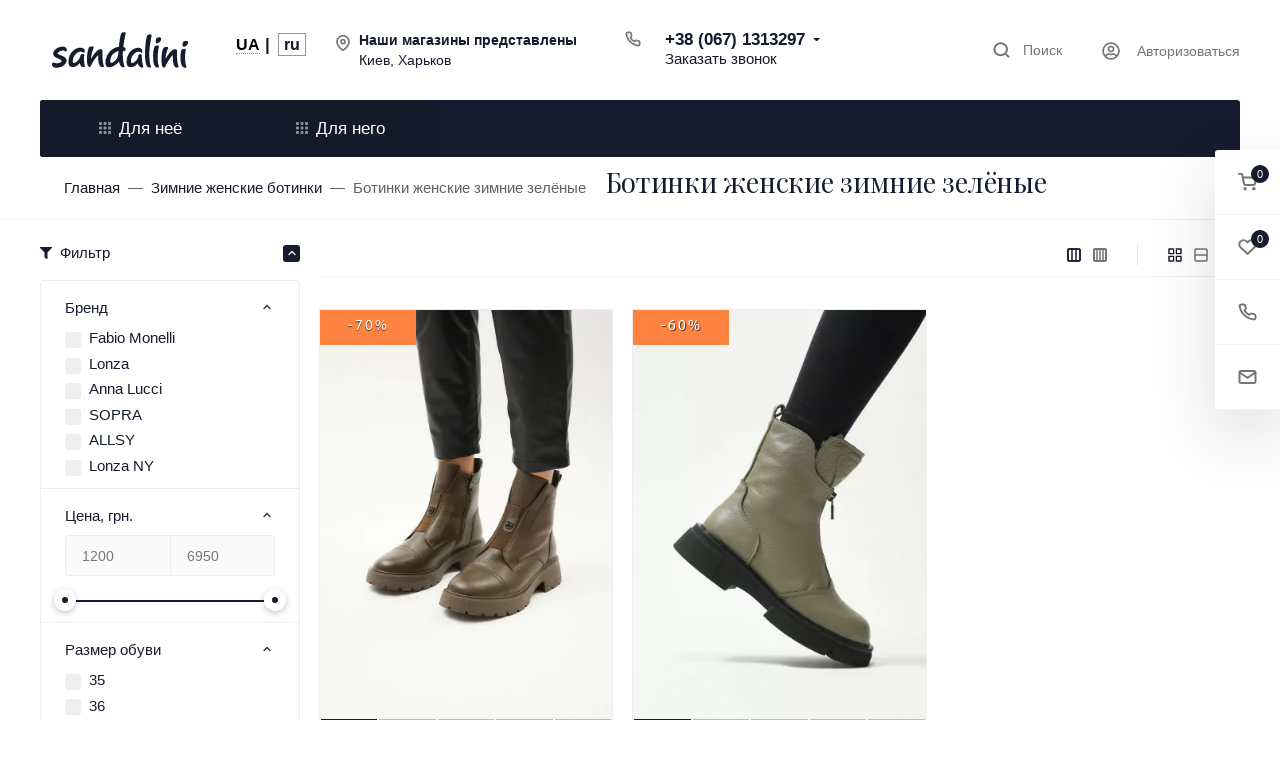

--- FILE ---
content_type: text/html; charset=utf-8
request_url: https://www.google.com/recaptcha/api2/anchor?ar=1&k=6LcjyrMqAAAAANaugOsThVCt2HySR59wTl8hXYDM&co=aHR0cHM6Ly9zYW5kYWxpbmkudWE6NDQz&hl=en&v=PoyoqOPhxBO7pBk68S4YbpHZ&size=normal&anchor-ms=20000&execute-ms=30000&cb=aeu17pufam34
body_size: 49446
content:
<!DOCTYPE HTML><html dir="ltr" lang="en"><head><meta http-equiv="Content-Type" content="text/html; charset=UTF-8">
<meta http-equiv="X-UA-Compatible" content="IE=edge">
<title>reCAPTCHA</title>
<style type="text/css">
/* cyrillic-ext */
@font-face {
  font-family: 'Roboto';
  font-style: normal;
  font-weight: 400;
  font-stretch: 100%;
  src: url(//fonts.gstatic.com/s/roboto/v48/KFO7CnqEu92Fr1ME7kSn66aGLdTylUAMa3GUBHMdazTgWw.woff2) format('woff2');
  unicode-range: U+0460-052F, U+1C80-1C8A, U+20B4, U+2DE0-2DFF, U+A640-A69F, U+FE2E-FE2F;
}
/* cyrillic */
@font-face {
  font-family: 'Roboto';
  font-style: normal;
  font-weight: 400;
  font-stretch: 100%;
  src: url(//fonts.gstatic.com/s/roboto/v48/KFO7CnqEu92Fr1ME7kSn66aGLdTylUAMa3iUBHMdazTgWw.woff2) format('woff2');
  unicode-range: U+0301, U+0400-045F, U+0490-0491, U+04B0-04B1, U+2116;
}
/* greek-ext */
@font-face {
  font-family: 'Roboto';
  font-style: normal;
  font-weight: 400;
  font-stretch: 100%;
  src: url(//fonts.gstatic.com/s/roboto/v48/KFO7CnqEu92Fr1ME7kSn66aGLdTylUAMa3CUBHMdazTgWw.woff2) format('woff2');
  unicode-range: U+1F00-1FFF;
}
/* greek */
@font-face {
  font-family: 'Roboto';
  font-style: normal;
  font-weight: 400;
  font-stretch: 100%;
  src: url(//fonts.gstatic.com/s/roboto/v48/KFO7CnqEu92Fr1ME7kSn66aGLdTylUAMa3-UBHMdazTgWw.woff2) format('woff2');
  unicode-range: U+0370-0377, U+037A-037F, U+0384-038A, U+038C, U+038E-03A1, U+03A3-03FF;
}
/* math */
@font-face {
  font-family: 'Roboto';
  font-style: normal;
  font-weight: 400;
  font-stretch: 100%;
  src: url(//fonts.gstatic.com/s/roboto/v48/KFO7CnqEu92Fr1ME7kSn66aGLdTylUAMawCUBHMdazTgWw.woff2) format('woff2');
  unicode-range: U+0302-0303, U+0305, U+0307-0308, U+0310, U+0312, U+0315, U+031A, U+0326-0327, U+032C, U+032F-0330, U+0332-0333, U+0338, U+033A, U+0346, U+034D, U+0391-03A1, U+03A3-03A9, U+03B1-03C9, U+03D1, U+03D5-03D6, U+03F0-03F1, U+03F4-03F5, U+2016-2017, U+2034-2038, U+203C, U+2040, U+2043, U+2047, U+2050, U+2057, U+205F, U+2070-2071, U+2074-208E, U+2090-209C, U+20D0-20DC, U+20E1, U+20E5-20EF, U+2100-2112, U+2114-2115, U+2117-2121, U+2123-214F, U+2190, U+2192, U+2194-21AE, U+21B0-21E5, U+21F1-21F2, U+21F4-2211, U+2213-2214, U+2216-22FF, U+2308-230B, U+2310, U+2319, U+231C-2321, U+2336-237A, U+237C, U+2395, U+239B-23B7, U+23D0, U+23DC-23E1, U+2474-2475, U+25AF, U+25B3, U+25B7, U+25BD, U+25C1, U+25CA, U+25CC, U+25FB, U+266D-266F, U+27C0-27FF, U+2900-2AFF, U+2B0E-2B11, U+2B30-2B4C, U+2BFE, U+3030, U+FF5B, U+FF5D, U+1D400-1D7FF, U+1EE00-1EEFF;
}
/* symbols */
@font-face {
  font-family: 'Roboto';
  font-style: normal;
  font-weight: 400;
  font-stretch: 100%;
  src: url(//fonts.gstatic.com/s/roboto/v48/KFO7CnqEu92Fr1ME7kSn66aGLdTylUAMaxKUBHMdazTgWw.woff2) format('woff2');
  unicode-range: U+0001-000C, U+000E-001F, U+007F-009F, U+20DD-20E0, U+20E2-20E4, U+2150-218F, U+2190, U+2192, U+2194-2199, U+21AF, U+21E6-21F0, U+21F3, U+2218-2219, U+2299, U+22C4-22C6, U+2300-243F, U+2440-244A, U+2460-24FF, U+25A0-27BF, U+2800-28FF, U+2921-2922, U+2981, U+29BF, U+29EB, U+2B00-2BFF, U+4DC0-4DFF, U+FFF9-FFFB, U+10140-1018E, U+10190-1019C, U+101A0, U+101D0-101FD, U+102E0-102FB, U+10E60-10E7E, U+1D2C0-1D2D3, U+1D2E0-1D37F, U+1F000-1F0FF, U+1F100-1F1AD, U+1F1E6-1F1FF, U+1F30D-1F30F, U+1F315, U+1F31C, U+1F31E, U+1F320-1F32C, U+1F336, U+1F378, U+1F37D, U+1F382, U+1F393-1F39F, U+1F3A7-1F3A8, U+1F3AC-1F3AF, U+1F3C2, U+1F3C4-1F3C6, U+1F3CA-1F3CE, U+1F3D4-1F3E0, U+1F3ED, U+1F3F1-1F3F3, U+1F3F5-1F3F7, U+1F408, U+1F415, U+1F41F, U+1F426, U+1F43F, U+1F441-1F442, U+1F444, U+1F446-1F449, U+1F44C-1F44E, U+1F453, U+1F46A, U+1F47D, U+1F4A3, U+1F4B0, U+1F4B3, U+1F4B9, U+1F4BB, U+1F4BF, U+1F4C8-1F4CB, U+1F4D6, U+1F4DA, U+1F4DF, U+1F4E3-1F4E6, U+1F4EA-1F4ED, U+1F4F7, U+1F4F9-1F4FB, U+1F4FD-1F4FE, U+1F503, U+1F507-1F50B, U+1F50D, U+1F512-1F513, U+1F53E-1F54A, U+1F54F-1F5FA, U+1F610, U+1F650-1F67F, U+1F687, U+1F68D, U+1F691, U+1F694, U+1F698, U+1F6AD, U+1F6B2, U+1F6B9-1F6BA, U+1F6BC, U+1F6C6-1F6CF, U+1F6D3-1F6D7, U+1F6E0-1F6EA, U+1F6F0-1F6F3, U+1F6F7-1F6FC, U+1F700-1F7FF, U+1F800-1F80B, U+1F810-1F847, U+1F850-1F859, U+1F860-1F887, U+1F890-1F8AD, U+1F8B0-1F8BB, U+1F8C0-1F8C1, U+1F900-1F90B, U+1F93B, U+1F946, U+1F984, U+1F996, U+1F9E9, U+1FA00-1FA6F, U+1FA70-1FA7C, U+1FA80-1FA89, U+1FA8F-1FAC6, U+1FACE-1FADC, U+1FADF-1FAE9, U+1FAF0-1FAF8, U+1FB00-1FBFF;
}
/* vietnamese */
@font-face {
  font-family: 'Roboto';
  font-style: normal;
  font-weight: 400;
  font-stretch: 100%;
  src: url(//fonts.gstatic.com/s/roboto/v48/KFO7CnqEu92Fr1ME7kSn66aGLdTylUAMa3OUBHMdazTgWw.woff2) format('woff2');
  unicode-range: U+0102-0103, U+0110-0111, U+0128-0129, U+0168-0169, U+01A0-01A1, U+01AF-01B0, U+0300-0301, U+0303-0304, U+0308-0309, U+0323, U+0329, U+1EA0-1EF9, U+20AB;
}
/* latin-ext */
@font-face {
  font-family: 'Roboto';
  font-style: normal;
  font-weight: 400;
  font-stretch: 100%;
  src: url(//fonts.gstatic.com/s/roboto/v48/KFO7CnqEu92Fr1ME7kSn66aGLdTylUAMa3KUBHMdazTgWw.woff2) format('woff2');
  unicode-range: U+0100-02BA, U+02BD-02C5, U+02C7-02CC, U+02CE-02D7, U+02DD-02FF, U+0304, U+0308, U+0329, U+1D00-1DBF, U+1E00-1E9F, U+1EF2-1EFF, U+2020, U+20A0-20AB, U+20AD-20C0, U+2113, U+2C60-2C7F, U+A720-A7FF;
}
/* latin */
@font-face {
  font-family: 'Roboto';
  font-style: normal;
  font-weight: 400;
  font-stretch: 100%;
  src: url(//fonts.gstatic.com/s/roboto/v48/KFO7CnqEu92Fr1ME7kSn66aGLdTylUAMa3yUBHMdazQ.woff2) format('woff2');
  unicode-range: U+0000-00FF, U+0131, U+0152-0153, U+02BB-02BC, U+02C6, U+02DA, U+02DC, U+0304, U+0308, U+0329, U+2000-206F, U+20AC, U+2122, U+2191, U+2193, U+2212, U+2215, U+FEFF, U+FFFD;
}
/* cyrillic-ext */
@font-face {
  font-family: 'Roboto';
  font-style: normal;
  font-weight: 500;
  font-stretch: 100%;
  src: url(//fonts.gstatic.com/s/roboto/v48/KFO7CnqEu92Fr1ME7kSn66aGLdTylUAMa3GUBHMdazTgWw.woff2) format('woff2');
  unicode-range: U+0460-052F, U+1C80-1C8A, U+20B4, U+2DE0-2DFF, U+A640-A69F, U+FE2E-FE2F;
}
/* cyrillic */
@font-face {
  font-family: 'Roboto';
  font-style: normal;
  font-weight: 500;
  font-stretch: 100%;
  src: url(//fonts.gstatic.com/s/roboto/v48/KFO7CnqEu92Fr1ME7kSn66aGLdTylUAMa3iUBHMdazTgWw.woff2) format('woff2');
  unicode-range: U+0301, U+0400-045F, U+0490-0491, U+04B0-04B1, U+2116;
}
/* greek-ext */
@font-face {
  font-family: 'Roboto';
  font-style: normal;
  font-weight: 500;
  font-stretch: 100%;
  src: url(//fonts.gstatic.com/s/roboto/v48/KFO7CnqEu92Fr1ME7kSn66aGLdTylUAMa3CUBHMdazTgWw.woff2) format('woff2');
  unicode-range: U+1F00-1FFF;
}
/* greek */
@font-face {
  font-family: 'Roboto';
  font-style: normal;
  font-weight: 500;
  font-stretch: 100%;
  src: url(//fonts.gstatic.com/s/roboto/v48/KFO7CnqEu92Fr1ME7kSn66aGLdTylUAMa3-UBHMdazTgWw.woff2) format('woff2');
  unicode-range: U+0370-0377, U+037A-037F, U+0384-038A, U+038C, U+038E-03A1, U+03A3-03FF;
}
/* math */
@font-face {
  font-family: 'Roboto';
  font-style: normal;
  font-weight: 500;
  font-stretch: 100%;
  src: url(//fonts.gstatic.com/s/roboto/v48/KFO7CnqEu92Fr1ME7kSn66aGLdTylUAMawCUBHMdazTgWw.woff2) format('woff2');
  unicode-range: U+0302-0303, U+0305, U+0307-0308, U+0310, U+0312, U+0315, U+031A, U+0326-0327, U+032C, U+032F-0330, U+0332-0333, U+0338, U+033A, U+0346, U+034D, U+0391-03A1, U+03A3-03A9, U+03B1-03C9, U+03D1, U+03D5-03D6, U+03F0-03F1, U+03F4-03F5, U+2016-2017, U+2034-2038, U+203C, U+2040, U+2043, U+2047, U+2050, U+2057, U+205F, U+2070-2071, U+2074-208E, U+2090-209C, U+20D0-20DC, U+20E1, U+20E5-20EF, U+2100-2112, U+2114-2115, U+2117-2121, U+2123-214F, U+2190, U+2192, U+2194-21AE, U+21B0-21E5, U+21F1-21F2, U+21F4-2211, U+2213-2214, U+2216-22FF, U+2308-230B, U+2310, U+2319, U+231C-2321, U+2336-237A, U+237C, U+2395, U+239B-23B7, U+23D0, U+23DC-23E1, U+2474-2475, U+25AF, U+25B3, U+25B7, U+25BD, U+25C1, U+25CA, U+25CC, U+25FB, U+266D-266F, U+27C0-27FF, U+2900-2AFF, U+2B0E-2B11, U+2B30-2B4C, U+2BFE, U+3030, U+FF5B, U+FF5D, U+1D400-1D7FF, U+1EE00-1EEFF;
}
/* symbols */
@font-face {
  font-family: 'Roboto';
  font-style: normal;
  font-weight: 500;
  font-stretch: 100%;
  src: url(//fonts.gstatic.com/s/roboto/v48/KFO7CnqEu92Fr1ME7kSn66aGLdTylUAMaxKUBHMdazTgWw.woff2) format('woff2');
  unicode-range: U+0001-000C, U+000E-001F, U+007F-009F, U+20DD-20E0, U+20E2-20E4, U+2150-218F, U+2190, U+2192, U+2194-2199, U+21AF, U+21E6-21F0, U+21F3, U+2218-2219, U+2299, U+22C4-22C6, U+2300-243F, U+2440-244A, U+2460-24FF, U+25A0-27BF, U+2800-28FF, U+2921-2922, U+2981, U+29BF, U+29EB, U+2B00-2BFF, U+4DC0-4DFF, U+FFF9-FFFB, U+10140-1018E, U+10190-1019C, U+101A0, U+101D0-101FD, U+102E0-102FB, U+10E60-10E7E, U+1D2C0-1D2D3, U+1D2E0-1D37F, U+1F000-1F0FF, U+1F100-1F1AD, U+1F1E6-1F1FF, U+1F30D-1F30F, U+1F315, U+1F31C, U+1F31E, U+1F320-1F32C, U+1F336, U+1F378, U+1F37D, U+1F382, U+1F393-1F39F, U+1F3A7-1F3A8, U+1F3AC-1F3AF, U+1F3C2, U+1F3C4-1F3C6, U+1F3CA-1F3CE, U+1F3D4-1F3E0, U+1F3ED, U+1F3F1-1F3F3, U+1F3F5-1F3F7, U+1F408, U+1F415, U+1F41F, U+1F426, U+1F43F, U+1F441-1F442, U+1F444, U+1F446-1F449, U+1F44C-1F44E, U+1F453, U+1F46A, U+1F47D, U+1F4A3, U+1F4B0, U+1F4B3, U+1F4B9, U+1F4BB, U+1F4BF, U+1F4C8-1F4CB, U+1F4D6, U+1F4DA, U+1F4DF, U+1F4E3-1F4E6, U+1F4EA-1F4ED, U+1F4F7, U+1F4F9-1F4FB, U+1F4FD-1F4FE, U+1F503, U+1F507-1F50B, U+1F50D, U+1F512-1F513, U+1F53E-1F54A, U+1F54F-1F5FA, U+1F610, U+1F650-1F67F, U+1F687, U+1F68D, U+1F691, U+1F694, U+1F698, U+1F6AD, U+1F6B2, U+1F6B9-1F6BA, U+1F6BC, U+1F6C6-1F6CF, U+1F6D3-1F6D7, U+1F6E0-1F6EA, U+1F6F0-1F6F3, U+1F6F7-1F6FC, U+1F700-1F7FF, U+1F800-1F80B, U+1F810-1F847, U+1F850-1F859, U+1F860-1F887, U+1F890-1F8AD, U+1F8B0-1F8BB, U+1F8C0-1F8C1, U+1F900-1F90B, U+1F93B, U+1F946, U+1F984, U+1F996, U+1F9E9, U+1FA00-1FA6F, U+1FA70-1FA7C, U+1FA80-1FA89, U+1FA8F-1FAC6, U+1FACE-1FADC, U+1FADF-1FAE9, U+1FAF0-1FAF8, U+1FB00-1FBFF;
}
/* vietnamese */
@font-face {
  font-family: 'Roboto';
  font-style: normal;
  font-weight: 500;
  font-stretch: 100%;
  src: url(//fonts.gstatic.com/s/roboto/v48/KFO7CnqEu92Fr1ME7kSn66aGLdTylUAMa3OUBHMdazTgWw.woff2) format('woff2');
  unicode-range: U+0102-0103, U+0110-0111, U+0128-0129, U+0168-0169, U+01A0-01A1, U+01AF-01B0, U+0300-0301, U+0303-0304, U+0308-0309, U+0323, U+0329, U+1EA0-1EF9, U+20AB;
}
/* latin-ext */
@font-face {
  font-family: 'Roboto';
  font-style: normal;
  font-weight: 500;
  font-stretch: 100%;
  src: url(//fonts.gstatic.com/s/roboto/v48/KFO7CnqEu92Fr1ME7kSn66aGLdTylUAMa3KUBHMdazTgWw.woff2) format('woff2');
  unicode-range: U+0100-02BA, U+02BD-02C5, U+02C7-02CC, U+02CE-02D7, U+02DD-02FF, U+0304, U+0308, U+0329, U+1D00-1DBF, U+1E00-1E9F, U+1EF2-1EFF, U+2020, U+20A0-20AB, U+20AD-20C0, U+2113, U+2C60-2C7F, U+A720-A7FF;
}
/* latin */
@font-face {
  font-family: 'Roboto';
  font-style: normal;
  font-weight: 500;
  font-stretch: 100%;
  src: url(//fonts.gstatic.com/s/roboto/v48/KFO7CnqEu92Fr1ME7kSn66aGLdTylUAMa3yUBHMdazQ.woff2) format('woff2');
  unicode-range: U+0000-00FF, U+0131, U+0152-0153, U+02BB-02BC, U+02C6, U+02DA, U+02DC, U+0304, U+0308, U+0329, U+2000-206F, U+20AC, U+2122, U+2191, U+2193, U+2212, U+2215, U+FEFF, U+FFFD;
}
/* cyrillic-ext */
@font-face {
  font-family: 'Roboto';
  font-style: normal;
  font-weight: 900;
  font-stretch: 100%;
  src: url(//fonts.gstatic.com/s/roboto/v48/KFO7CnqEu92Fr1ME7kSn66aGLdTylUAMa3GUBHMdazTgWw.woff2) format('woff2');
  unicode-range: U+0460-052F, U+1C80-1C8A, U+20B4, U+2DE0-2DFF, U+A640-A69F, U+FE2E-FE2F;
}
/* cyrillic */
@font-face {
  font-family: 'Roboto';
  font-style: normal;
  font-weight: 900;
  font-stretch: 100%;
  src: url(//fonts.gstatic.com/s/roboto/v48/KFO7CnqEu92Fr1ME7kSn66aGLdTylUAMa3iUBHMdazTgWw.woff2) format('woff2');
  unicode-range: U+0301, U+0400-045F, U+0490-0491, U+04B0-04B1, U+2116;
}
/* greek-ext */
@font-face {
  font-family: 'Roboto';
  font-style: normal;
  font-weight: 900;
  font-stretch: 100%;
  src: url(//fonts.gstatic.com/s/roboto/v48/KFO7CnqEu92Fr1ME7kSn66aGLdTylUAMa3CUBHMdazTgWw.woff2) format('woff2');
  unicode-range: U+1F00-1FFF;
}
/* greek */
@font-face {
  font-family: 'Roboto';
  font-style: normal;
  font-weight: 900;
  font-stretch: 100%;
  src: url(//fonts.gstatic.com/s/roboto/v48/KFO7CnqEu92Fr1ME7kSn66aGLdTylUAMa3-UBHMdazTgWw.woff2) format('woff2');
  unicode-range: U+0370-0377, U+037A-037F, U+0384-038A, U+038C, U+038E-03A1, U+03A3-03FF;
}
/* math */
@font-face {
  font-family: 'Roboto';
  font-style: normal;
  font-weight: 900;
  font-stretch: 100%;
  src: url(//fonts.gstatic.com/s/roboto/v48/KFO7CnqEu92Fr1ME7kSn66aGLdTylUAMawCUBHMdazTgWw.woff2) format('woff2');
  unicode-range: U+0302-0303, U+0305, U+0307-0308, U+0310, U+0312, U+0315, U+031A, U+0326-0327, U+032C, U+032F-0330, U+0332-0333, U+0338, U+033A, U+0346, U+034D, U+0391-03A1, U+03A3-03A9, U+03B1-03C9, U+03D1, U+03D5-03D6, U+03F0-03F1, U+03F4-03F5, U+2016-2017, U+2034-2038, U+203C, U+2040, U+2043, U+2047, U+2050, U+2057, U+205F, U+2070-2071, U+2074-208E, U+2090-209C, U+20D0-20DC, U+20E1, U+20E5-20EF, U+2100-2112, U+2114-2115, U+2117-2121, U+2123-214F, U+2190, U+2192, U+2194-21AE, U+21B0-21E5, U+21F1-21F2, U+21F4-2211, U+2213-2214, U+2216-22FF, U+2308-230B, U+2310, U+2319, U+231C-2321, U+2336-237A, U+237C, U+2395, U+239B-23B7, U+23D0, U+23DC-23E1, U+2474-2475, U+25AF, U+25B3, U+25B7, U+25BD, U+25C1, U+25CA, U+25CC, U+25FB, U+266D-266F, U+27C0-27FF, U+2900-2AFF, U+2B0E-2B11, U+2B30-2B4C, U+2BFE, U+3030, U+FF5B, U+FF5D, U+1D400-1D7FF, U+1EE00-1EEFF;
}
/* symbols */
@font-face {
  font-family: 'Roboto';
  font-style: normal;
  font-weight: 900;
  font-stretch: 100%;
  src: url(//fonts.gstatic.com/s/roboto/v48/KFO7CnqEu92Fr1ME7kSn66aGLdTylUAMaxKUBHMdazTgWw.woff2) format('woff2');
  unicode-range: U+0001-000C, U+000E-001F, U+007F-009F, U+20DD-20E0, U+20E2-20E4, U+2150-218F, U+2190, U+2192, U+2194-2199, U+21AF, U+21E6-21F0, U+21F3, U+2218-2219, U+2299, U+22C4-22C6, U+2300-243F, U+2440-244A, U+2460-24FF, U+25A0-27BF, U+2800-28FF, U+2921-2922, U+2981, U+29BF, U+29EB, U+2B00-2BFF, U+4DC0-4DFF, U+FFF9-FFFB, U+10140-1018E, U+10190-1019C, U+101A0, U+101D0-101FD, U+102E0-102FB, U+10E60-10E7E, U+1D2C0-1D2D3, U+1D2E0-1D37F, U+1F000-1F0FF, U+1F100-1F1AD, U+1F1E6-1F1FF, U+1F30D-1F30F, U+1F315, U+1F31C, U+1F31E, U+1F320-1F32C, U+1F336, U+1F378, U+1F37D, U+1F382, U+1F393-1F39F, U+1F3A7-1F3A8, U+1F3AC-1F3AF, U+1F3C2, U+1F3C4-1F3C6, U+1F3CA-1F3CE, U+1F3D4-1F3E0, U+1F3ED, U+1F3F1-1F3F3, U+1F3F5-1F3F7, U+1F408, U+1F415, U+1F41F, U+1F426, U+1F43F, U+1F441-1F442, U+1F444, U+1F446-1F449, U+1F44C-1F44E, U+1F453, U+1F46A, U+1F47D, U+1F4A3, U+1F4B0, U+1F4B3, U+1F4B9, U+1F4BB, U+1F4BF, U+1F4C8-1F4CB, U+1F4D6, U+1F4DA, U+1F4DF, U+1F4E3-1F4E6, U+1F4EA-1F4ED, U+1F4F7, U+1F4F9-1F4FB, U+1F4FD-1F4FE, U+1F503, U+1F507-1F50B, U+1F50D, U+1F512-1F513, U+1F53E-1F54A, U+1F54F-1F5FA, U+1F610, U+1F650-1F67F, U+1F687, U+1F68D, U+1F691, U+1F694, U+1F698, U+1F6AD, U+1F6B2, U+1F6B9-1F6BA, U+1F6BC, U+1F6C6-1F6CF, U+1F6D3-1F6D7, U+1F6E0-1F6EA, U+1F6F0-1F6F3, U+1F6F7-1F6FC, U+1F700-1F7FF, U+1F800-1F80B, U+1F810-1F847, U+1F850-1F859, U+1F860-1F887, U+1F890-1F8AD, U+1F8B0-1F8BB, U+1F8C0-1F8C1, U+1F900-1F90B, U+1F93B, U+1F946, U+1F984, U+1F996, U+1F9E9, U+1FA00-1FA6F, U+1FA70-1FA7C, U+1FA80-1FA89, U+1FA8F-1FAC6, U+1FACE-1FADC, U+1FADF-1FAE9, U+1FAF0-1FAF8, U+1FB00-1FBFF;
}
/* vietnamese */
@font-face {
  font-family: 'Roboto';
  font-style: normal;
  font-weight: 900;
  font-stretch: 100%;
  src: url(//fonts.gstatic.com/s/roboto/v48/KFO7CnqEu92Fr1ME7kSn66aGLdTylUAMa3OUBHMdazTgWw.woff2) format('woff2');
  unicode-range: U+0102-0103, U+0110-0111, U+0128-0129, U+0168-0169, U+01A0-01A1, U+01AF-01B0, U+0300-0301, U+0303-0304, U+0308-0309, U+0323, U+0329, U+1EA0-1EF9, U+20AB;
}
/* latin-ext */
@font-face {
  font-family: 'Roboto';
  font-style: normal;
  font-weight: 900;
  font-stretch: 100%;
  src: url(//fonts.gstatic.com/s/roboto/v48/KFO7CnqEu92Fr1ME7kSn66aGLdTylUAMa3KUBHMdazTgWw.woff2) format('woff2');
  unicode-range: U+0100-02BA, U+02BD-02C5, U+02C7-02CC, U+02CE-02D7, U+02DD-02FF, U+0304, U+0308, U+0329, U+1D00-1DBF, U+1E00-1E9F, U+1EF2-1EFF, U+2020, U+20A0-20AB, U+20AD-20C0, U+2113, U+2C60-2C7F, U+A720-A7FF;
}
/* latin */
@font-face {
  font-family: 'Roboto';
  font-style: normal;
  font-weight: 900;
  font-stretch: 100%;
  src: url(//fonts.gstatic.com/s/roboto/v48/KFO7CnqEu92Fr1ME7kSn66aGLdTylUAMa3yUBHMdazQ.woff2) format('woff2');
  unicode-range: U+0000-00FF, U+0131, U+0152-0153, U+02BB-02BC, U+02C6, U+02DA, U+02DC, U+0304, U+0308, U+0329, U+2000-206F, U+20AC, U+2122, U+2191, U+2193, U+2212, U+2215, U+FEFF, U+FFFD;
}

</style>
<link rel="stylesheet" type="text/css" href="https://www.gstatic.com/recaptcha/releases/PoyoqOPhxBO7pBk68S4YbpHZ/styles__ltr.css">
<script nonce="KpyJnQwiRntjsWCG8d-B3g" type="text/javascript">window['__recaptcha_api'] = 'https://www.google.com/recaptcha/api2/';</script>
<script type="text/javascript" src="https://www.gstatic.com/recaptcha/releases/PoyoqOPhxBO7pBk68S4YbpHZ/recaptcha__en.js" nonce="KpyJnQwiRntjsWCG8d-B3g">
      
    </script></head>
<body><div id="rc-anchor-alert" class="rc-anchor-alert"></div>
<input type="hidden" id="recaptcha-token" value="[base64]">
<script type="text/javascript" nonce="KpyJnQwiRntjsWCG8d-B3g">
      recaptcha.anchor.Main.init("[\x22ainput\x22,[\x22bgdata\x22,\x22\x22,\[base64]/[base64]/[base64]/KE4oMTI0LHYsdi5HKSxMWihsLHYpKTpOKDEyNCx2LGwpLFYpLHYpLFQpKSxGKDE3MSx2KX0scjc9ZnVuY3Rpb24obCl7cmV0dXJuIGx9LEM9ZnVuY3Rpb24obCxWLHYpe04odixsLFYpLFZbYWtdPTI3OTZ9LG49ZnVuY3Rpb24obCxWKXtWLlg9KChWLlg/[base64]/[base64]/[base64]/[base64]/[base64]/[base64]/[base64]/[base64]/[base64]/[base64]/[base64]\\u003d\x22,\[base64]\x22,\[base64]/w49xdjvChllmHELCp8K5Xnp8w7bCgMK+XER+UcKhbW/DgcKGek/[base64]/Dt1HDlsO1wqV4D8OZwo/[base64]/Y8K9L8OBwo3DjXDCtjDClMOqRMO1QAzCucKqwr3Cn3MSwoJww5EBJsKLwpsgWibCk1Ysbi1SQMK1woHCtSliUkQfwpfCq8KQXcOlwpDDvXHDq2zCtMOEwoYqWTtow604GsKHG8OCw57DpGIqccK6wqdXYcODwq/Dvh/DiGPCm1QmScOuw4MLwpNHwrJBcEfCusOIaSAEPcKkf18AwqELOVrCrcK2wpo3UcOhwqYkwovDo8K+w64mw73CmhXCo8OZwrsBw6jDksK+wrxMwqURQMOPZMKWSSFjwovDicOVw4zDm3jDpDIEwr7DtDofGsOUPHADw4tewpFyKz7Dj0V/w5x6wpPChMKvwqjCmyZKY8KZw7/CjsKpO8OFasOUw4QYwpzCksKUWcO3SMOHUcKyTBPCjhFkw5bDmcKjw6jCmWfCmcOQw4lXIErDvFt7w6lVd1rCi2LDhcOgfRp9Y8K/AcKyw4DDj2hHw57CpGvDohzDjsOxwoIvKm/[base64]/LTIodk3Cs8K4T8Kgwo9dw77Di10Owr8Rw4jCnsKQFkJIcigywrPDtVjCvmPCtXDDgcObBcKzw5XDry/Do8KdRxLDsjtww4gJXMKjwqjDr8O+BsOHwr3CgMKeGj/Cqj3CiR/CnFXDtEMAw70fYcOcf8Kkw4cgJMOqwoDDuMO7wqsMH3PCpcOqR2waGsOtfMK4CAjCiW/DlcOQw74dalPCsBdewqkbDsOrW0F1w6TCrMOqJ8KPwpjCihhVL8KFRVE5UsKuGBTCkMKBdVbDlMKKwrdhTMKZw7LDlcOJP3UrWzjDoXkresKTTDPChMKTwp/CpMOMUMKIw79sSMK/[base64]/DnsOudH/ChcO8w6PCo8O8wrwUGcKxSm8DHmhRJ8OBcsK6ScOadCnCgynDisOaw4FXQQrDqcOLw7nDqBBne8O7w6howr1Dw5sPwpnCul8wbxDDvGnDicOpb8OywqN2wqLDm8OYwrnDucOoI0xBf3fDpHgtwr/[base64]/w5PDnivCssKbYcKSwrzClsKUcyXDqMKmwpXClx/CqHwcw5LDqlsBw5xtYj/[base64]/DvMKuw4liw7XDnMOxSHjDg2wpwqjCsQ4XGnUrEMKIUcKdHk1Bw6jDqWZuw7PCgDdQeMK/bhfDoMO8wowrwpd6w4p2w7XCssOawrrDqUvDgxNFw40rVcONETfDpsOnM8KxKCbDrVoEw7/Cmz/[base64]/ChyrDtxhsNsKYNsKowqnDtGPCpwQ2bX3Dk0Ezw7EWwq9Cw6vCrnHDgcOQLiHCi8OSwq5eBsOrwqnDujfChcK3wrUtw6QBRMOkDcONIMKxR8OtBsOhXGPCmGPDmsOzw4HDtwDCqmQ0w5ZXaGzDpcO0wq3DjMK6dhbDmR/[base64]/OcKqDU1VwoLDnRDCsirDkAvChWvCocO5AMOPT3A6I25NN8OCw7R9w5Ugd8K9wqjCskIHATcqw4bCjAAle2zDoAAYw7TCphkaUMOlNsOjw4LCmG5Vw5gXw7HCoMO3wpnCszJKwodZw548w4XDuQkBw7FEHTE0wq0yCsOCw4PDpUFOw5w9PMOtwpTCh8O1wq/Dok1UdVIJPSzCh8KwXTjDqxF/IcKmK8OcwpMtw5/DkMOSOUt7X8KLfMOSZsK1w4gOw6zDvcOnIcKUPMO+w4swbzlrwoR7wpJCQBMJNXrCrsKhSU/[base64]/DisK8dyA8InVmUURNcjZRwpVnwpDDqCYbw5QQw6MmwqwMw5YLw54mwoMcw4fCqiTCsx4Mw5bDq00PIy4FUFgMwp5pIXZQZnHCrMKKw4PDrT3Ck3nClSnDlFsMNicveMOLwoTCsR9De8Oaw4BYwq7DqMOGw4xYwphoC8OJY8KsOXTCisKIw5UrDMORwoA5wq/[base64]/CrEM0VHMCwozCsF3Du8K2FXXCosKzwrcywobDtyDDggQ5w4oiLMKuwpJ7wr05MG/CvsKzw50NwrrDvgXCg2k2PmLDsMOrF1VxwowKwrIpXH7DkE7DrMOIw6h/[base64]/NsO+w6nDl352w7ENwqbCil/CmT3CkCQUPy3DuMOqwrnDtMKeYGDDg8OHVyFqG3wPwojCgMO3aMK/ahPCscOzAhZHXxddw6YLQsKjwpDCgsOuw59LQMK6HGIWwpvCoyRBMMKXwq7Ch1sMFzduw5fDpsODeMOrw7HDpBFnF8KIX3PDlVHCnGY+w7BuM8OzWcKyw4nClSHChHUfEMOQwoh7M8Omw7bCocOIwpNaJXsWw5TCr8ORQxV2VQ/[base64]/wrXDjMOmw5FEFHg9wr3CrMK2w6UEfMKLwr/[base64]/IsK0NzoLw7ZEw71pecKCwrYCZFjDmcKrFcONbBjCncK/wrDDsjzDrsKuw7xOw4khwqY5woXCu3QafcK8W0okXcKHw7x6GQcEwpnCpifCiD0RwqLDlFXDqn/CuUkHw40RwqTDsUVjM0bDsmPCncK9w5NgwqBbJ8KWwpPDgkzDv8OOwpoDw5fDicOAw5/CkDjCr8KSw7IAD8OIXy3Ci8Onw4lmSkVew4AZb8OHwoHCqlbDqcOUwpnCukvCosK+U0HDrHLCmCDCsghCCMKXQcKffsKXdMK7w6lqCMKUXk4kwqpeIMKcw7DCmgtGNXJ/a3Miw4rCusKdw78qUMODPBQYXR14cMKRHVRAAjpHFyhxwo4tS8KowrJww7nCtMOMwqRnZi5NFcKPw4FewonDtsOpZsOZQ8Omw6LCkcKdOAs7wpjCv8KVE8Kba8Ksw63CmcOGw7Q1SW0dQcOxVQ1RPkFyw5jCscK0Rm5pS2Z/[base64]/[base64]/[base64]/McOvw4lLwqU+MMOsGlYNwovDqAcOw5bCkx4lwrvDoVbClXcTw7fCr8OxwqBhOSvDn8OtwqACPMOofsK8w5QfBMKZAQwOK3vDicK1AMOuNsOaaAt3bMOJCMK2ekdnNHDDisOpw5FhXcKaHlcTT1F0w7rCnsOcWmPDvR/DtS7DhCbCvcKzwqozDcOWwoPCvyfCmMOJYxnDpV0wUAtBasKPbMKYRirDrzVyw7YeTwzDg8K1w4vCp8O6JCY6w7nCrEsXZzrCvcOgwrHCqcOCw4LDrcKjw4TDtMKnwrVTSW/Ck8KbF3c/FcOHw7IZwqfDv8O1w7LDuW7DpcKkwq7Cn8OQwo4MSsKkMTXDv8KXYMKwZcOiw7fCuzYXwopywrd3V8KWJwvDk8KJw4jConrDuMO5w4HDg8OrCxp2w5XCuMONwqXDo1hbw6Z/IsKjw4gWD8KJwqNawr4FeX1Vc0XDiwhZZngSw6BhwrnDp8Kvwo/DuDpPwptEwp8TPnFwwo3Dj8OudsORQsOvaMKgaXclwot+w5vDu1jDjgLCgmsjeMKGwqBqK8Oywqt0w7zDvk/DuUYqwo7DmsKVw5PCgsOLCcKRwozDlsOgwoViScKOWg94w4zCkcOAwpHCn24KBWd/[base64]/DlcKoLmUyw7DDqyZVN8Kiwp4HNzvDoDYnw7BIIUBOw7vCn0VewrbDncOqVcKqwq7CrgHDj1gDw7XDoCJ8cxtADw/ClzRtFcKPdivDl8KjwqtwTXIxwqsxw702KlnDt8K8aEgXDDA+w5bCvMO6NXfCn2nCvjgpQsOzC8KAw50Yw73CksOdw4TCscOjw6kOHsK6wptFFcKTw4/CpB/CksOUwrnDgU1mw53DnmzDrHvDmMO3ZCnDsE1tw67Cg1cjw4/DpcOxw73DmDLDusOnw4hdw4bDtFfCu8KZdCgLw6DDpBHDi8KTfcKLR8OrPBPCt3F8dsKVKcOwCAzCpcOtw45tDybDvlsISMKUw7bCgMK7R8OofcOAHcKow7fCg3fDpQ7Dk8O+d8K7wqYkwpzDuTp/[base64]/wp46w4zDsA7Ct0B/w6XCsQtrdF/DkHBBw7PCnBjDoMOBcklZG8Oaw4/CocKMw78HbsKPw5PCijvCkw7DiH0/[base64]/[base64]/Ds8OyT8OxPMKHw5rCr8KHwr8RwrDDh8KkNcOcw4Abw7sITBM3Bxt+wrHCp8KaHinDhcKEccKMMMKHCV/DpcOhwrrDh241Uw3DjcKVQ8Owwoo7BhLDkkd9wrnDkSnCilXDgsOUQ8Ogc0DDvRPCgwjDl8Ovw5nCs8OFwq7DsCURwqLDncKeBsOuw5JIe8KZWsK7wqcxJcKQw6NOZMKew6/CvXMOYDrCoMO1Yhtyw69dw6bCg8OmNsK6wrZGwrPCrMOeCFw2OcKfI8OIwqvCslDCgMK3w7LCscOTYsKFwqfCgcKRSQvCicOnVsOvwpEoVDEbHcKMw4tSPsKtwpTCkzfCkcK1GgrDklDDlsKfC8Osw5bCpsOxw7g8w7dYw54UwoFSwoPDr10Vw6jDqsKCMm1/w6Bswpt2wpMmwpMiBMK4w6bCjiVZO8KAEMOVw6jDlcKKZAbDvFXDmsOmEMK/JWvCssOaw43Dv8O4eyXDhmskw6I5w7zCmV13wqQzQDLDtMKAB8KIwpvCiCAewpsfIH7CpiPCuCsvIsOmITDDsSHDlmvDucK5b8KMYl/DscOkBiAEVsKVdmjCgMObUMK0MsKkw7ZkdCnCl8KzAMKXS8K8wrnDucKVwrvDhWzCgW8qPMOjeHDDucKgwrQnwo7CtsKWw7nCtxckw5UewqLCi1fDhSQIAihdJ8KOw4bDlcOkHMKPZ8OTFMOQbzl/XwBZJMK9wrhyWSfDscKFwpvCu3o+w4TCrFloIcKjRgzDkMKlw4vCusOEbR1vM8K0bl3CkSAzw5/[base64]/UATDm31KwrkEwpnDoGvDkcKkw751LwLDi2jCv8KuIMKjw6Uyw4kGOMOhw5XCq1XDqTbCt8OPIMOianPDsDUDDMO0FSEww4bCmMO/d1vDmcONw4UQTgrCssKow4/DhsO0w59NHErCoQLChsK3YA5ACMOWGsK7w5XDt8KLFk4AwoAHw5fCtcOoe8KvA8K5wocIbS/[base64]/CmcOPSE/[base64]/[base64]/[base64]/Du8KWYMOVZsKMw7IuwrXDv2VzKVzCqBItHUfCicK5wpTCh8OYwqTCvMKewp3Cgwg9w6HDv8KCwqbDqy9pcMOrUgZVVR3Dim/[base64]/DtcOJw53CncKswq/DpVsRwqHClMO+w4R+LMOgwpgiw7PDgkPDhMKPwqrCglEJw517w7rCsjLCvsKNwqZERMKhwpjDvMOQKBnCgRocwpbCqmQAc8KEwrIIdWrDi8KAUDrCtMO9dsKVPMOgJ8KdJVzCmsOjw5jCscK3w63CpC5gw5dnw5ZWwr4VQcKdwoApO3/Cs8OVYmXCuxw5LBk/TBPDncKIw5jCmMOXwrXCtnfDnBVhGirCh2BFKsKVw47DssOiwpDDu8OpOsOzQS7DusK8w4oiw7VnEsOkU8O8VcKDwpsZAxFmQMKsfcK/[base64]/[base64]/wrERwo3DmMK3RMO/KgrCrnTDuErCg8OdR0pNwozCjMKQCF/DvkdDwpHCmMKMw6/DsVQRwqBkH2/CucO+wopdwq9Bwr07wqzDnjrDo8OWfiTDtV41N3TDpMOOw7HCvMK4aXh/w4LCsMO8wr1jw6pDw49FHw/DvlLDgcOQwrDDk8OOw7oLw57CpWnCnDhbw5fCksKrbWFtwoM8w7TClj04TMOlQ8OEasOMS8Olw6HDtXvDisOUw73DtnAZN8KvFMOgGG7DtAh/ecK1e8KwwqTDklw1XjHDocKYwoXDvsO/wq8+JS7DhDLCnFsiYnRpwp0LOsKowrrCrMKJw4bCkMKRw7nCjsK4aMKWw45PccKGKiYIQUDCocOMwocxwoUHwqcwUcOowqrDsypcwqwKXXATwpRMwrtoLsObc8Omw6HChcOEw5V5w6zCgcOuwpbDlcOXUS/Dtl7Doy4eLWs4QBrCi8OxXMK2RMKoNMOjGcOpb8OfK8OTw7TCgQkVR8OCSWMYwqXCgRHDk8Kqw6zDpxzDjS0Lw7o+woLCik8rwqTCmsKEw6/DpVDDkmvDqx7CllRew5/Dg003H8KqQXfDpMOOAMKIw5PDki0ud8KJFGDClUbCkxEQw49Pw77CgXTDmlzDm07ChAhRdsO1bMKrPMOjV1bDkMOqwpFhw4jDj8OBwr/[base64]/CuMKWwq44wqciwrdOPi1cw4VqwqcAwqTDsA7CiXxAAwVsw4rDqBlbw5DDjMOHw5HDkyM0FMKDw6sFwrDCh8K0V8KHBCLCnmPCiXHCtSUMw6FMwqHDqBhAfMOlWcKKdsK9w4oIJXxnMBjDqMORaUwXwq/CplnCpjnCmcO/UcONw41wwoJbwod4w7vClw7Dmw9OakU0QGbDgh3DpiTCoCJQNcKSwopPw4HDvmTCp8Kvwr7Ds8OpakzCmsKnwr0hwqTCtsKjwqsSWMKUQ8Owwp3CvsOzw4hSw5QDLcKIwq3Cm8OaWMKaw6gQJsK/wptRcTjDrCnDiMOIaMKoTcORwqnDjz8qWMOVWcOAw75Tw7hKwrZWw5FadsOkQWzCkm9Ew4IbQHR8DVzChcK6woIMScOLw6HCocOww7dAVRV+MsO+w45Mw4B9CxsHXW7Cr8KGPFbDlMOgw7wrVDjCn8K9wq/DvzDDsy/CksKmR1rDqB84DlPDsMOZwqzCicOrS8O4EV1Wwp0mw6vCsMODw7zCoQwlY1hsMkl7w5BJwo5vw5UKXMOUwpNmwrsYwoXCmMOcQ8KXAzB4TDDDlsOow4IWDMOTwrkvTsKRwphMBMO4KcORbMKqPcKywrvDpDvDpcKUeWh/ZMOBw6hKwqPCrWAqXMKGwr5JZATDmj56GwIxGjbDn8Kkwr/CqjnClsOGw6EXw59fwqhsMsKMwrciwppEw5TDvlkFeMKjw5RHw5wqwrjDsXwQKyXCrMK2UXANw4rChsKLwp3CkErCtsKHJEFeDW8Uw7sRwpjDnUzCs31bw691U3HDmsK3acOzIMK/wrrDlcOKwpvDmDjCh2Yfw6HCmcKOwp8EOsKuGEbCucKmdF7DvTp9w7RPwrcZBgzDpil/w6XCuMKrwqkuw5kGwp/[base64]/Dl8O+wpZ+OsOmK8KRBsKhw5Yrw6Vjw4ZXwoJ6woILwr01AiEcD8KewqsWw7LCrwMWOiofw43Ci14EwrAwwocLw7/DiMKXw63CqyE4w5NVIsO3D8OnT8KxecK5SEbChFZJcF4IwqTCp8OJXcOzBDLDo8KZbMO5w6pLwrnCrErCgcOkw4HCuxPCosK3wq/[base64]/Dr8KNw7bDhWcywqURE3IDwoLDrRrCusKEw7EhwpRjNkvCucKlPMOACWt1IcO6w77CvFnDmGrDrMKKXcK3w4dBwpHCuABpwqIZwqXDv8O/XDMRw7V2aMKnJMOqNxFiw6LDr8Oyb3Jpwp/Cumx2w5xCJsKSwqsUwpJkw6Y/J8Kmw7c1w6NFcgtqSMOlwpItwrbDg3YQbGfCliF2woDCvMK2w7Bpw57CoHtYDMOOE8OGCHYowrpyw4rDpcK3fcOxwq46w7Y9U8K4w7UGRQxGPsKHIcKLw4zDksOlK8O/YH3DnH5jCH4VGjAqwqzDsMKgTMKHf8OUwoXDmgzCoE7Cijo/w7h2wrfCtTwFeyg/S8OUWkZ4w7LCvwDCk8K1w6p8wqvCqcKhw5fCpcKyw70BwpfCil0Pw4HCi8O+wrPCuMO4w6fCqCEFwqwqw4HClMOLwojDnx/CnMOGw61bFDoWB1vDqVRwfxDDlCjDuRV1KMK3woXDh0bCl3dFOMKgw75MK8KAHQ/Cn8KFwqdQdcOiIVDCqMO6wr/DisOrwo3Clz/CjVMDFlICw5DDjsOODsK7bEhfDcOkw49Zw4HDtMO/woDDrMOiwqnDosKTSnfCh0FRwqdswofChMKWU0bCkglRw7cww77DvsKbw4zCk0VkwqzDlEh+woVOAgfDl8K9w5XCp8OsIgFTfWxFwoTCqMOGHgHDpF0LwrXCvn5Jwr/Dr8KhZUnCjDDCrGXCoHnCusKCesKkwqooBMKjZsOVw5EJRMKjw6x7HcKiwrBAfg7Dt8KYWMOiw456wrdtNMKewqPDj8OxwqfCgsOWHj1bf0Bhw7QRcXnDpmE4w6jCk2AOTHjCmMO6FxF/Jl/DmcOow4oywqXDgUnDmynDvzzCv8OffmEKNVQGb3UEYcK4w6xBNj0jVcO5YcOqFcOMw7cyRWkAYHRVwonCm8KfaGkBRG7DtcK/w7wPw5bDsBFnw74AXB8bYMK5wrwkFsKUfUl0wqfDtcK/wqoNwpwpwpUqD8OCw7vCmcOEE8ObSEZAwoHCi8O9wozDvmrDoCbDt8KaU8O4PXQYw6LDg8KQw4wAMn94wpzDjX/Cj8O0d8KPwqdMRzHChBLCtzpVwrFMBQluw6VTw4LDjMK3HnbCkXDCo8KFSkTCgGXDjcOFwrV1wq3DjcOyDUDDikkrEgXDr8KjwpfDgcOOwpFzcMO4acKxwqN8HhoZU8Oswp4Iw7ZQN2oWCB5HfsOlw5MWIDxIfCvCoMO+BsK/wo3DuhzCvcK0RgnCmyjCokpFSMOfw6khw57CgcK+wpJUw51Rw7cDBmY/cEAAKVzCo8K4bMK0ZAYQNMOQw7MXQMO1wphCacOUACQWwqZIEMOnwrjCpcOtWzB5wpBWwrPCgw7DtMKTw4JgJwPCucK+w6rCsBxkYcKxwpfDkEHDpcK9w5I+w4JCZ2bCjMKkwo/DilzCu8KPC8OUHBZFw7bCqiBCaA82wrZ3w7jCosOVwoHDn8OEwrLDi2vCncKLw4Uaw5oIw7hsAcKJw6jCol/CoC7CngJFXcK9MMKPdV0Xw7k6XMOuwosvwrxgeMKfw4Mdwrl1WsO6w6loDsOqNMO6w4k4wokXHMOxwpliazBweHxSwpQ8KRfDgnwFwqTCpG/DicKSYj3CgMKJw4rDtMOswp4Jwq5ePCASPi1rD8OQw6d/b0wUwp1YAcKvwrTDksO2dzXDj8KLw6t+AyvCnjoLwrxVwppeM8K3wobCjhkQF8OlwpFuwrbDqR7DjMKHMcKHQMOdWFzCohXChMO6wq/CtzIKKsONw6jCj8KlTlfCvMONwqkvwr7DicOcT8OEw4rCgMKNwoDDv8OUw5bCnsKSTMOdw7DDp01fP03Co8KUw4TDqsOMADs4EMKnU2p4wpIBw4/[base64]/SMO6WsOzRcO7wpXCjMOPw47DvngyE8KxMsK+GGkKwqHCu8KzO8KVYcKxekkhw6DCrQwQJgYCwo/[base64]/eMOlw4DCgGLCgcK5MTQRfsK0w5XDigdMw4BMU8KpQcOLQR3DgmIXMxDCrQ5lwpVHQcK0UMKUw6rDqy7CgwLDscO8V8OMwq3CujzCt1LCrEbCqDVBL8OGwqHCnwsgwr9Gw4LCiGpaHkwERxpFw5rCpRrCn8OZUzDCtsOOXAFnwr0/wo19wr8jwqrDtEtKw6XDjBnDnMOnNB3DtTtJwrvClzoHHl/CvhUpb8KaVl3Dg2dwwozCqcKxwrItNkDDlVFIGMK4JsKswoHDmDnDv0bDlsOmXcONwpTCmsOrw710FRrDr8KVR8K/[base64]/[base64]/XBg1wpPDmcKfwqQvwpnDlsKXw4hHdCU1w5gBw4TChcKWXMO0woJARMKzw6J4B8OHw4pKMhHCt0TCqwLCg8KTSsOVw7jDsW9dw6s0woorwqBuw7dew7giwqMFwpjDtBzCpBTCsTLCp1hywrt/XcKwwr5nLCAeBxAewpBTwrgHw7LCs05GMcKjfsKLAMOpwqbDpCdxMMO8w7jCi8Kgw4/DiMKRwojDqCJFw4YHTS3CvcKMwrFBF8K1AlhNwot6bcOew4/CoF07wp3DuGnDvsOSw50HNhDCm8Knwr8XGTzCkMOJWcOCFcOHw7Uyw4UFcg3Dv8OtGsOEG8OGb0LDi3trw6vCm8OLTB3CszvDkSJVw7/DhylABcK9NMO/wqjDjX1owpXCkWPDoEPCo3nDp0XDoi/Dr8Ktw4opWcKrIWHDnDnDosK9ecKIDyHDtVfDvWPDiyPDncOpDR42woZHw5/CvsKFw6LDrzvDusKlw6XClcOnRCnCpnPDhMOAOMO+W8OQWsKOUMOQw67DqcOzw7hpW1nCkwvCr8KeTMKhwoDCnMOjAEYNXsOnw7pkXRsYwqBhGB7CqsOOE8K2w5o+W8Kgw6grw7jDnsK+w6HDicKXwpTCrsKXVmDCjj09woLDjwfDs1nCu8K/G8Ogw4RtPMKKw552SMOtw6FfWy8gw7hIw7TCj8KMwq/Dk8OzRw4JcsOhwr7Ck0XCm8KcbsOgwqvDi8OXwrfCqXLDksOnwpRbCcOPBXgjFcOiMH3DuEMQf8OWGcKEw6FPEcO6wr/CijkzAn4FwpIJworDl8KTwrvCtsKhRyETVcKSw5AKwp3CkkU/bcKbwoXCtcO+PwdaFMK/w7FZwobCo8KyLl/[base64]/[base64]/Conx7YWPCqsO0bnrColTCiMOtWzkDS1DDgTzDisKjX03CqgvDj8KrC8O+wppIwqvDnMOKwpYjw6/DqwNrwpjCkCrDtRTDmcOcw60uUgzDqsKDw4fCnkjDtcKxKsKAwrUGEsKbEXPDosKawqHCr2nDtX9JwodKE3E5SE8ewoYZwrrCuGJaP8Kiw5phecOiw6/ClMO9wrnDvRptwq0qw6krw5xtSjzDniUIKcKvwpLDnQXDvhpmLkbCr8O6MsOiwpnDgGjCglxgw6QJwo/CujTDvAPCusOUPsODwpEvDl/Ck8OgNcKFaMOMccOZVMOoM8Omw7/CjXNrw5dfUForwoJ3wrcScHkLA8KrD8OYw4/DlsKYPE7CqDpYIybCky/DrXHCvMOaP8KOT3rCgBthPsOGwqTDg8KYwqETdnhLwq0wQXrCr0hhwrxZw5Naw7vCuVnCnsKMwqbCjlfCvEZcwqbClcKid8K0Pl7Dl8K9wrgTwofCr00lc8KOQsKRwpEYwq09wpcyXMKNEQlMwqvDq8KLwrfDjQvDmcOlw6V/w4lhQDxbw70dbm1UZcKMwr3DhQzClMOsHcORwqgmwrLDpzBvwpnDscKuwrpoKsO+Q8KIwqBHw5fDjcKwJcKFLSwiw4F0wo7DhsK6Y8O/wonCosO9w5bCp1ZbI8KIw7ZBZzR1w7zCljHDomHCtsKpDRvCvCDCjsO8KC9dIgcjJ8Odw45dw6AjMRLDv21pw6fCowx1woPDoR/[base64]/[base64]/[base64]/Dp3fCu2AfLsOZB8OXw7rDtMKRZQ3Dk8K6bH7Dn8O/BMOTEgJgOsO4wqLDh8KfwprCiF/Dn8OWP8KJw4nCtMKRRcKbF8KKw7JMV0szw5bChnXDtMODZWbCj1rCq0wYw6jDih9qDsKEwrbCrUvCrz48w5g3woPCo07DvTLDq1/[base64]/XcKkBSnDnX/[base64]/ClVdjbsObLsK6KsKxw4MxwqotXsK4w6fCv8O6SQXDo8Kfw73DhcKzwqZSw7A8U05IwqPCvXdaa8K/fsK5ZMOfw58PdRzCn2VqP0AAwr3Cj8KMwq9gCsOAdiYYIx1lQMO/SDAeE8OadMOWLVccccK1w7/ChMOewp3Cg8KHSQvDqMK5wrzCvCtZw5ZYwpzCjjnCm2LCj8OKw7LCplQjbmtNwrsQIg7DhlbCnk9KdlRNOsK6d8OhwqvDrWAQHTrCt8KIw6LDpQbDtMKlw4LCpV5mw5VAQsOkIS1yUMOnXsO8w4HCoy/CnnAgJy/Cs8OOFEJnBgZHw7XCnMKSIMKRw6xbw5kxAy4kJcKeG8K3w7DDlsOaA8KXw61JwqbDlwXCuMO/w7DDj3Ytw5Ujw7vDpMKWI3YTNcOCOsKIUMOfwolbwq0gdBTDllp9csO0wr5sw4PDoRvDvS/[base64]/ClMO6w4nDlMK0DMO/w7MMUWcwJFDDrsOhDsO1wrFWwqc/[base64]/DrSXDn1UUV2XDncOLwqN+DkLDj3hbNGYkwq1ywq7Ds0tGacOkwr9fRMK3Oz4hwqF/bMKPw6hawpEIMHxZFsO8wqIdW07Dr8OiUMKUw7wQIMOjwpwtb2vDl0XCnzLDmDHDt3Bqw70pRsO3wpkLw4wzc1rCkMORLMKvw6DDkkDDpCpyw73DgGzDu1zChsOzw7DCoxo4e3/DlcOKwr5iwrtDE8KQH2TCucKPwoTDtAYQKnnDnsK3w7xiOmTCg8Ocwr9Dw7zDrMOYf1l9GMOgw4tbw6/DlsO+JsOXw6PCmsKowpN1dmI1wpTCjRPDmcKQwrzCpMO4FMOYwo3DrQJ4w5XDsGEOwrjDjm8/wrRewrPDhEZrwro5w7DDlsKdeDzDqlnCmCfCtVIaw77CiWvDuBfCthvCn8KUwpbCulw1LMODwo3Cm1JAwrPDiB3CvX3DlMKsaMKrb3DCqsOrw4/DryTDlzU3w5ppwpTDrcKpLsKrQMKTW8ObwrR4w5dJwp8jwrA1wp/DiBHDmMO6wqHDksKHwofDhsOgw7IRFHDDgiJBw4EAKMOQwppIf8OASCd+wqgTwrlUwqnDhHvDgQ3Di1DDoHIJXQBDGcKfVSvCt8O/wo5tKMOdIsONw5nCkWfCqMOuWcOow74qwpkjQjAAw5JowqwyJsO/[base64]/DknXDqE1qDhBAwpvDkETDskbCpMKeBEXDnMO3Zj3CjsKUKRUnIS0yLnR+J0TCr25Rwrkbw7JWS8OtAsOCwrDCrE1XPMOWRyHCl8KEwpfDicOPwpPCgsOEw7XDml3DqMOjLMOAwrBGwpzDnE/DlkXCuHUiw4kWVsOdTinDmsKBw7UWeMK1SR/[base64]/Dhgkkw40Two0Wwo9/w4HCnsONRMK1w6VjMxhjDsKtw5lEwotNYCtIQxTClwrDtXZKw4TCnBl1OCAawolnw77Di8OIE8KNw7vCn8K9WsO1G8Okw40cw5HCgkwGwo9cwrpMA8OLw4vCvsOiY13CkMOzwqZFMMObwqbCkMObI8Orwqt5STDDiQMEw5PCiCbDu8OYOMOIHSV7w63Cqig/wotPYMKqLG/Dp8K/w7oswo7CrsK4CsOzw60DGcKfJMKtw5gSw4Bvw4rCrsOhwq8qw6rCqMOYwqDDu8KFB8OBw68NU3dsU8KramjCpkTCmzjDlsKYWVcyw6FfwqkOw5XCpTVEwq/[base64]/CvnwQw5XCrjHDssK9w5ppT8KfFsOOw6rClUh0E8KJw4EID8O/[base64]/wrMBw5zCnsKRCBjDj8OMwpJaK2fDhz98woDDpHnCgcOXNcO/e8Ohc8OQBD7DhmAvDMO3T8ODwq/CnxR3L8KcwrFpB13ChsObwovDhsOrFkx2wp/CokrCvD8hw4sNw69pwp/CpD8Mw58owohFw57CusKqwo4eJhAlYy4gJSfCskTDqMKAwotYw5tKVcOJwpZ5GCFYw54hw7PDnsK0woN7Hn/Dp8K/[base64]/DusKPwqMewoEmdMOvw7wpIS3ChVhVw54PwozCoz7DqyY2w4TDuVrCkyXDucOnw6s5LwQDw649CsKuecKiwrPCi0XCtirCnSvDs8Ofw5nDgMKPRcOtDsOTw5JTwpJcNVhKecOmCMOawps/[base64]/CiU9aTcOpw7oqwoDDs8K/w5jCtUvDtcKjw5kgbDPClcOFw5LCrVPDlMOCwozDhR3CrMKwV8O7dU4GA3vDsy7CqsK9W8KdOcKCRmN3aQg9w584w5XCu8KSF8ODHsKZw4BRTCF5wqVyKjPDpj9CLnDCrT/ClsKJw4HDrcO3w7lML0TDvcOKw6vCqUEowqd8LsKtw6XDsRHCpHlsNsOfw7k6EVouNMKoIcKdGCvDmQjCn0IHw5DCpFRww4vCkyZfw4HDrhA9CEUZLyHCisKWDEx/[base64]/Ci8Ked8OewprDo2YqASfCmcOSw4HCk8K1Iil5azYPdcKjw7LCn8O7w6TClVHCoTPCn8Kgwp3Do3NpW8KSU8O7bA9aVMO+woQ7wpITE0fDlMOocxFZAcKpwqfCkzhkw6RqEV0ER1TDr0fCjcKkw4DDtsOkAznDrcKrw5TDnMKNMjRcDkbCscKXQlHCqyM/wolCw6B1DG7DtMOqw51PP0N7HsK7w7wdFsO0w6JXKU5RXDPDvXstRsK6wrdxwobCvVvCjcOfw5tBccK+bV5bN0wAwqDDosKVesOgw43DpBtTT2LCrzcYwrdAw47ClG1uQAthwqPCoStYW1g9A8OTM8O5wpMRwpTDmSDDlGhIw6/Dqx4Fw6zDmyw0MsOzwr9ww4PDn8KWwp/CnMKENsKpw4LDv3tcw69Gw64/[base64]/CoVPCi8OJwrrCkR/CosOCw4gVP8KJCTXCqcOzDMKuccKkwo/Cuz7ChsKXRsKyOX8Fw6/Dk8KYw7wQIsKhw4LCpzLCjsKPG8Klw7B1w6/[base64]/DqX9Gw4fChSFqw67Ck8OQN0lPDG9DFl5HwqTDocK9wqAZw67CilPDmcK8Z8OEd1nCjMKbVMKVwovCtRbCr8ORbsKlTX3ClznDpMOtCBTCmybDpcKIVcKyd3guYUN/[base64]/[base64]/M1MTLMOpLsK1w5HCmwvCgV8cFmQgwoTCk0nCpjHDvSwqHjFQwrbCs0PDhcKHw6MRw7sgemF4wq03LUljE8O/w7gRw7Ayw7dwwpXDpMKIw7bDqgfDviDDn8KLalh5HnzCg8O3wr7CtUzCoy5SfQrCj8O1RsOpw6NjXcKbw5TDoMKhDsKufcOXwpU7w4xbwqRjwq3CphTCvloOEMKIw5x4wqwQIk9hwooSwoPDmsKMw5XCg09+asKsw4fCl18Qw4nDpcOrD8KNfXrCujTDsy/Cq8KXcnzDpsO4TMOHwp8YCFFvYUvCsMKYGTjDim0ADg0AK1jCp0/[base64]/K8ObwqLDr8KswrvDuj0mwotDVFItK8ONwo7DqFQJIMOkwrbChV9+LlHCkDcfX8O6DMKhbB7DncOFYsK9wpJHwqzDkzfDqRNYJjZiKnjCt8OrEk/[base64]/CgsKvRsOgwq7CswzDrMKCEcKzNhQuZyZjVMKhw6/DrQ7CgsO+UMKjw4rCqifCkMOPwrkww4QawqInZ8KEEi/DusKdw5DCj8OewqgPw7c+EivCqXlGfcOJw67DrUPDgsOIKcOjaMKMw7RZw6PDgCPDt1hDSMOyQcOeD1p/[base64]/[base64]/DliI6wo/DvAfDmVU0wqBccRt7w4EbwqNfXQzDtWNNP8OZw40pwp7DucOqIMO6Z8KDw6bCkMOFUEBEw73DgcKIw6xtw5bCi17CmMO6w7V0wo9Kw7/[base64]/wqbCr3kaw5Fow4ZRGVsXwrbCrkgRF8OZw7wJw7Qvw4JCScKHw5nDhcK1w6RoJMOtcmzClQvCqcOhw5vDmGvCnxTDucKBw4fDohjDjgXClyDDhsKIw5vCjsKYFcOQw78pYMK9aMKmO8K5I8Kcw4BLw781w6LCk8KvwplgFMKmw5/DsCZ2bsKIw7l/wr8pw599w6lvVsKtA8O1HsO1EhM8Yxx8ZQDDlQTDmMOYVsOMwqt0Ry4+PcO3wojDpDjDs0NSHsKuw6jDgMOEw5TDlsOYMsK5w47CtjzCtcOmwqvDuTYOJcKawqtswoc1wqRPwr5Mw6pTwploFVM+HMKSbcOBw59qasKPwp/DmsKiwrvDgsKzFcKVJDrDvcOBRi1ecsOgJwDCsMKsesOfQzdYNsKVDFEbw6PDvTonTsKTw58sw6bCvMK5wqXCscOvw7PCoRzCjGrClMK5LnIYXHIlwp/CkRDDikDCqDTCn8Kww5o5wooOw6ZrcVp7YxjClHolwq4Mw4Viw6TDkzbCmQDDg8KpOgEE\x22],null,[\x22conf\x22,null,\x226LcjyrMqAAAAANaugOsThVCt2HySR59wTl8hXYDM\x22,0,null,null,null,1,[21,125,63,73,95,87,41,43,42,83,102,105,109,121],[1017145,652],0,null,null,null,null,0,null,0,null,700,1,null,0,\[base64]/76lBhnEnQkZnOKMAhk\\u003d\x22,0,0,null,null,1,null,0,0,null,null,null,0],\x22https://sandalini.ua:443\x22,null,[1,1,1],null,null,null,0,3600,[\x22https://www.google.com/intl/en/policies/privacy/\x22,\x22https://www.google.com/intl/en/policies/terms/\x22],\x22wEifcuNosL/VN9eqrIdWfYm+1ktzVnze2r7TQdI6n/E\\u003d\x22,0,0,null,1,1768553998742,0,0,[128,86],null,[35,192,101,189],\x22RC-zYZt_x_S7Y7cZw\x22,null,null,null,null,null,\x220dAFcWeA5PkrNJDZXMCpyLRMMG45HelHw7wBfT7Kd29R9VSYWgh6HWQgnkflsnnrZHZ6trMtmgDhcdwvs0CKDELP4e712Xpc6CWQ\x22,1768636798718]");
    </script></body></html>

--- FILE ---
content_type: text/html; charset=utf-8
request_url: https://www.google.com/recaptcha/api2/anchor?ar=1&k=6LcjyrMqAAAAANaugOsThVCt2HySR59wTl8hXYDM&co=aHR0cHM6Ly9zYW5kYWxpbmkudWE6NDQz&hl=en&v=PoyoqOPhxBO7pBk68S4YbpHZ&size=normal&anchor-ms=20000&execute-ms=30000&cb=qrj5ay92m0va
body_size: 49174
content:
<!DOCTYPE HTML><html dir="ltr" lang="en"><head><meta http-equiv="Content-Type" content="text/html; charset=UTF-8">
<meta http-equiv="X-UA-Compatible" content="IE=edge">
<title>reCAPTCHA</title>
<style type="text/css">
/* cyrillic-ext */
@font-face {
  font-family: 'Roboto';
  font-style: normal;
  font-weight: 400;
  font-stretch: 100%;
  src: url(//fonts.gstatic.com/s/roboto/v48/KFO7CnqEu92Fr1ME7kSn66aGLdTylUAMa3GUBHMdazTgWw.woff2) format('woff2');
  unicode-range: U+0460-052F, U+1C80-1C8A, U+20B4, U+2DE0-2DFF, U+A640-A69F, U+FE2E-FE2F;
}
/* cyrillic */
@font-face {
  font-family: 'Roboto';
  font-style: normal;
  font-weight: 400;
  font-stretch: 100%;
  src: url(//fonts.gstatic.com/s/roboto/v48/KFO7CnqEu92Fr1ME7kSn66aGLdTylUAMa3iUBHMdazTgWw.woff2) format('woff2');
  unicode-range: U+0301, U+0400-045F, U+0490-0491, U+04B0-04B1, U+2116;
}
/* greek-ext */
@font-face {
  font-family: 'Roboto';
  font-style: normal;
  font-weight: 400;
  font-stretch: 100%;
  src: url(//fonts.gstatic.com/s/roboto/v48/KFO7CnqEu92Fr1ME7kSn66aGLdTylUAMa3CUBHMdazTgWw.woff2) format('woff2');
  unicode-range: U+1F00-1FFF;
}
/* greek */
@font-face {
  font-family: 'Roboto';
  font-style: normal;
  font-weight: 400;
  font-stretch: 100%;
  src: url(//fonts.gstatic.com/s/roboto/v48/KFO7CnqEu92Fr1ME7kSn66aGLdTylUAMa3-UBHMdazTgWw.woff2) format('woff2');
  unicode-range: U+0370-0377, U+037A-037F, U+0384-038A, U+038C, U+038E-03A1, U+03A3-03FF;
}
/* math */
@font-face {
  font-family: 'Roboto';
  font-style: normal;
  font-weight: 400;
  font-stretch: 100%;
  src: url(//fonts.gstatic.com/s/roboto/v48/KFO7CnqEu92Fr1ME7kSn66aGLdTylUAMawCUBHMdazTgWw.woff2) format('woff2');
  unicode-range: U+0302-0303, U+0305, U+0307-0308, U+0310, U+0312, U+0315, U+031A, U+0326-0327, U+032C, U+032F-0330, U+0332-0333, U+0338, U+033A, U+0346, U+034D, U+0391-03A1, U+03A3-03A9, U+03B1-03C9, U+03D1, U+03D5-03D6, U+03F0-03F1, U+03F4-03F5, U+2016-2017, U+2034-2038, U+203C, U+2040, U+2043, U+2047, U+2050, U+2057, U+205F, U+2070-2071, U+2074-208E, U+2090-209C, U+20D0-20DC, U+20E1, U+20E5-20EF, U+2100-2112, U+2114-2115, U+2117-2121, U+2123-214F, U+2190, U+2192, U+2194-21AE, U+21B0-21E5, U+21F1-21F2, U+21F4-2211, U+2213-2214, U+2216-22FF, U+2308-230B, U+2310, U+2319, U+231C-2321, U+2336-237A, U+237C, U+2395, U+239B-23B7, U+23D0, U+23DC-23E1, U+2474-2475, U+25AF, U+25B3, U+25B7, U+25BD, U+25C1, U+25CA, U+25CC, U+25FB, U+266D-266F, U+27C0-27FF, U+2900-2AFF, U+2B0E-2B11, U+2B30-2B4C, U+2BFE, U+3030, U+FF5B, U+FF5D, U+1D400-1D7FF, U+1EE00-1EEFF;
}
/* symbols */
@font-face {
  font-family: 'Roboto';
  font-style: normal;
  font-weight: 400;
  font-stretch: 100%;
  src: url(//fonts.gstatic.com/s/roboto/v48/KFO7CnqEu92Fr1ME7kSn66aGLdTylUAMaxKUBHMdazTgWw.woff2) format('woff2');
  unicode-range: U+0001-000C, U+000E-001F, U+007F-009F, U+20DD-20E0, U+20E2-20E4, U+2150-218F, U+2190, U+2192, U+2194-2199, U+21AF, U+21E6-21F0, U+21F3, U+2218-2219, U+2299, U+22C4-22C6, U+2300-243F, U+2440-244A, U+2460-24FF, U+25A0-27BF, U+2800-28FF, U+2921-2922, U+2981, U+29BF, U+29EB, U+2B00-2BFF, U+4DC0-4DFF, U+FFF9-FFFB, U+10140-1018E, U+10190-1019C, U+101A0, U+101D0-101FD, U+102E0-102FB, U+10E60-10E7E, U+1D2C0-1D2D3, U+1D2E0-1D37F, U+1F000-1F0FF, U+1F100-1F1AD, U+1F1E6-1F1FF, U+1F30D-1F30F, U+1F315, U+1F31C, U+1F31E, U+1F320-1F32C, U+1F336, U+1F378, U+1F37D, U+1F382, U+1F393-1F39F, U+1F3A7-1F3A8, U+1F3AC-1F3AF, U+1F3C2, U+1F3C4-1F3C6, U+1F3CA-1F3CE, U+1F3D4-1F3E0, U+1F3ED, U+1F3F1-1F3F3, U+1F3F5-1F3F7, U+1F408, U+1F415, U+1F41F, U+1F426, U+1F43F, U+1F441-1F442, U+1F444, U+1F446-1F449, U+1F44C-1F44E, U+1F453, U+1F46A, U+1F47D, U+1F4A3, U+1F4B0, U+1F4B3, U+1F4B9, U+1F4BB, U+1F4BF, U+1F4C8-1F4CB, U+1F4D6, U+1F4DA, U+1F4DF, U+1F4E3-1F4E6, U+1F4EA-1F4ED, U+1F4F7, U+1F4F9-1F4FB, U+1F4FD-1F4FE, U+1F503, U+1F507-1F50B, U+1F50D, U+1F512-1F513, U+1F53E-1F54A, U+1F54F-1F5FA, U+1F610, U+1F650-1F67F, U+1F687, U+1F68D, U+1F691, U+1F694, U+1F698, U+1F6AD, U+1F6B2, U+1F6B9-1F6BA, U+1F6BC, U+1F6C6-1F6CF, U+1F6D3-1F6D7, U+1F6E0-1F6EA, U+1F6F0-1F6F3, U+1F6F7-1F6FC, U+1F700-1F7FF, U+1F800-1F80B, U+1F810-1F847, U+1F850-1F859, U+1F860-1F887, U+1F890-1F8AD, U+1F8B0-1F8BB, U+1F8C0-1F8C1, U+1F900-1F90B, U+1F93B, U+1F946, U+1F984, U+1F996, U+1F9E9, U+1FA00-1FA6F, U+1FA70-1FA7C, U+1FA80-1FA89, U+1FA8F-1FAC6, U+1FACE-1FADC, U+1FADF-1FAE9, U+1FAF0-1FAF8, U+1FB00-1FBFF;
}
/* vietnamese */
@font-face {
  font-family: 'Roboto';
  font-style: normal;
  font-weight: 400;
  font-stretch: 100%;
  src: url(//fonts.gstatic.com/s/roboto/v48/KFO7CnqEu92Fr1ME7kSn66aGLdTylUAMa3OUBHMdazTgWw.woff2) format('woff2');
  unicode-range: U+0102-0103, U+0110-0111, U+0128-0129, U+0168-0169, U+01A0-01A1, U+01AF-01B0, U+0300-0301, U+0303-0304, U+0308-0309, U+0323, U+0329, U+1EA0-1EF9, U+20AB;
}
/* latin-ext */
@font-face {
  font-family: 'Roboto';
  font-style: normal;
  font-weight: 400;
  font-stretch: 100%;
  src: url(//fonts.gstatic.com/s/roboto/v48/KFO7CnqEu92Fr1ME7kSn66aGLdTylUAMa3KUBHMdazTgWw.woff2) format('woff2');
  unicode-range: U+0100-02BA, U+02BD-02C5, U+02C7-02CC, U+02CE-02D7, U+02DD-02FF, U+0304, U+0308, U+0329, U+1D00-1DBF, U+1E00-1E9F, U+1EF2-1EFF, U+2020, U+20A0-20AB, U+20AD-20C0, U+2113, U+2C60-2C7F, U+A720-A7FF;
}
/* latin */
@font-face {
  font-family: 'Roboto';
  font-style: normal;
  font-weight: 400;
  font-stretch: 100%;
  src: url(//fonts.gstatic.com/s/roboto/v48/KFO7CnqEu92Fr1ME7kSn66aGLdTylUAMa3yUBHMdazQ.woff2) format('woff2');
  unicode-range: U+0000-00FF, U+0131, U+0152-0153, U+02BB-02BC, U+02C6, U+02DA, U+02DC, U+0304, U+0308, U+0329, U+2000-206F, U+20AC, U+2122, U+2191, U+2193, U+2212, U+2215, U+FEFF, U+FFFD;
}
/* cyrillic-ext */
@font-face {
  font-family: 'Roboto';
  font-style: normal;
  font-weight: 500;
  font-stretch: 100%;
  src: url(//fonts.gstatic.com/s/roboto/v48/KFO7CnqEu92Fr1ME7kSn66aGLdTylUAMa3GUBHMdazTgWw.woff2) format('woff2');
  unicode-range: U+0460-052F, U+1C80-1C8A, U+20B4, U+2DE0-2DFF, U+A640-A69F, U+FE2E-FE2F;
}
/* cyrillic */
@font-face {
  font-family: 'Roboto';
  font-style: normal;
  font-weight: 500;
  font-stretch: 100%;
  src: url(//fonts.gstatic.com/s/roboto/v48/KFO7CnqEu92Fr1ME7kSn66aGLdTylUAMa3iUBHMdazTgWw.woff2) format('woff2');
  unicode-range: U+0301, U+0400-045F, U+0490-0491, U+04B0-04B1, U+2116;
}
/* greek-ext */
@font-face {
  font-family: 'Roboto';
  font-style: normal;
  font-weight: 500;
  font-stretch: 100%;
  src: url(//fonts.gstatic.com/s/roboto/v48/KFO7CnqEu92Fr1ME7kSn66aGLdTylUAMa3CUBHMdazTgWw.woff2) format('woff2');
  unicode-range: U+1F00-1FFF;
}
/* greek */
@font-face {
  font-family: 'Roboto';
  font-style: normal;
  font-weight: 500;
  font-stretch: 100%;
  src: url(//fonts.gstatic.com/s/roboto/v48/KFO7CnqEu92Fr1ME7kSn66aGLdTylUAMa3-UBHMdazTgWw.woff2) format('woff2');
  unicode-range: U+0370-0377, U+037A-037F, U+0384-038A, U+038C, U+038E-03A1, U+03A3-03FF;
}
/* math */
@font-face {
  font-family: 'Roboto';
  font-style: normal;
  font-weight: 500;
  font-stretch: 100%;
  src: url(//fonts.gstatic.com/s/roboto/v48/KFO7CnqEu92Fr1ME7kSn66aGLdTylUAMawCUBHMdazTgWw.woff2) format('woff2');
  unicode-range: U+0302-0303, U+0305, U+0307-0308, U+0310, U+0312, U+0315, U+031A, U+0326-0327, U+032C, U+032F-0330, U+0332-0333, U+0338, U+033A, U+0346, U+034D, U+0391-03A1, U+03A3-03A9, U+03B1-03C9, U+03D1, U+03D5-03D6, U+03F0-03F1, U+03F4-03F5, U+2016-2017, U+2034-2038, U+203C, U+2040, U+2043, U+2047, U+2050, U+2057, U+205F, U+2070-2071, U+2074-208E, U+2090-209C, U+20D0-20DC, U+20E1, U+20E5-20EF, U+2100-2112, U+2114-2115, U+2117-2121, U+2123-214F, U+2190, U+2192, U+2194-21AE, U+21B0-21E5, U+21F1-21F2, U+21F4-2211, U+2213-2214, U+2216-22FF, U+2308-230B, U+2310, U+2319, U+231C-2321, U+2336-237A, U+237C, U+2395, U+239B-23B7, U+23D0, U+23DC-23E1, U+2474-2475, U+25AF, U+25B3, U+25B7, U+25BD, U+25C1, U+25CA, U+25CC, U+25FB, U+266D-266F, U+27C0-27FF, U+2900-2AFF, U+2B0E-2B11, U+2B30-2B4C, U+2BFE, U+3030, U+FF5B, U+FF5D, U+1D400-1D7FF, U+1EE00-1EEFF;
}
/* symbols */
@font-face {
  font-family: 'Roboto';
  font-style: normal;
  font-weight: 500;
  font-stretch: 100%;
  src: url(//fonts.gstatic.com/s/roboto/v48/KFO7CnqEu92Fr1ME7kSn66aGLdTylUAMaxKUBHMdazTgWw.woff2) format('woff2');
  unicode-range: U+0001-000C, U+000E-001F, U+007F-009F, U+20DD-20E0, U+20E2-20E4, U+2150-218F, U+2190, U+2192, U+2194-2199, U+21AF, U+21E6-21F0, U+21F3, U+2218-2219, U+2299, U+22C4-22C6, U+2300-243F, U+2440-244A, U+2460-24FF, U+25A0-27BF, U+2800-28FF, U+2921-2922, U+2981, U+29BF, U+29EB, U+2B00-2BFF, U+4DC0-4DFF, U+FFF9-FFFB, U+10140-1018E, U+10190-1019C, U+101A0, U+101D0-101FD, U+102E0-102FB, U+10E60-10E7E, U+1D2C0-1D2D3, U+1D2E0-1D37F, U+1F000-1F0FF, U+1F100-1F1AD, U+1F1E6-1F1FF, U+1F30D-1F30F, U+1F315, U+1F31C, U+1F31E, U+1F320-1F32C, U+1F336, U+1F378, U+1F37D, U+1F382, U+1F393-1F39F, U+1F3A7-1F3A8, U+1F3AC-1F3AF, U+1F3C2, U+1F3C4-1F3C6, U+1F3CA-1F3CE, U+1F3D4-1F3E0, U+1F3ED, U+1F3F1-1F3F3, U+1F3F5-1F3F7, U+1F408, U+1F415, U+1F41F, U+1F426, U+1F43F, U+1F441-1F442, U+1F444, U+1F446-1F449, U+1F44C-1F44E, U+1F453, U+1F46A, U+1F47D, U+1F4A3, U+1F4B0, U+1F4B3, U+1F4B9, U+1F4BB, U+1F4BF, U+1F4C8-1F4CB, U+1F4D6, U+1F4DA, U+1F4DF, U+1F4E3-1F4E6, U+1F4EA-1F4ED, U+1F4F7, U+1F4F9-1F4FB, U+1F4FD-1F4FE, U+1F503, U+1F507-1F50B, U+1F50D, U+1F512-1F513, U+1F53E-1F54A, U+1F54F-1F5FA, U+1F610, U+1F650-1F67F, U+1F687, U+1F68D, U+1F691, U+1F694, U+1F698, U+1F6AD, U+1F6B2, U+1F6B9-1F6BA, U+1F6BC, U+1F6C6-1F6CF, U+1F6D3-1F6D7, U+1F6E0-1F6EA, U+1F6F0-1F6F3, U+1F6F7-1F6FC, U+1F700-1F7FF, U+1F800-1F80B, U+1F810-1F847, U+1F850-1F859, U+1F860-1F887, U+1F890-1F8AD, U+1F8B0-1F8BB, U+1F8C0-1F8C1, U+1F900-1F90B, U+1F93B, U+1F946, U+1F984, U+1F996, U+1F9E9, U+1FA00-1FA6F, U+1FA70-1FA7C, U+1FA80-1FA89, U+1FA8F-1FAC6, U+1FACE-1FADC, U+1FADF-1FAE9, U+1FAF0-1FAF8, U+1FB00-1FBFF;
}
/* vietnamese */
@font-face {
  font-family: 'Roboto';
  font-style: normal;
  font-weight: 500;
  font-stretch: 100%;
  src: url(//fonts.gstatic.com/s/roboto/v48/KFO7CnqEu92Fr1ME7kSn66aGLdTylUAMa3OUBHMdazTgWw.woff2) format('woff2');
  unicode-range: U+0102-0103, U+0110-0111, U+0128-0129, U+0168-0169, U+01A0-01A1, U+01AF-01B0, U+0300-0301, U+0303-0304, U+0308-0309, U+0323, U+0329, U+1EA0-1EF9, U+20AB;
}
/* latin-ext */
@font-face {
  font-family: 'Roboto';
  font-style: normal;
  font-weight: 500;
  font-stretch: 100%;
  src: url(//fonts.gstatic.com/s/roboto/v48/KFO7CnqEu92Fr1ME7kSn66aGLdTylUAMa3KUBHMdazTgWw.woff2) format('woff2');
  unicode-range: U+0100-02BA, U+02BD-02C5, U+02C7-02CC, U+02CE-02D7, U+02DD-02FF, U+0304, U+0308, U+0329, U+1D00-1DBF, U+1E00-1E9F, U+1EF2-1EFF, U+2020, U+20A0-20AB, U+20AD-20C0, U+2113, U+2C60-2C7F, U+A720-A7FF;
}
/* latin */
@font-face {
  font-family: 'Roboto';
  font-style: normal;
  font-weight: 500;
  font-stretch: 100%;
  src: url(//fonts.gstatic.com/s/roboto/v48/KFO7CnqEu92Fr1ME7kSn66aGLdTylUAMa3yUBHMdazQ.woff2) format('woff2');
  unicode-range: U+0000-00FF, U+0131, U+0152-0153, U+02BB-02BC, U+02C6, U+02DA, U+02DC, U+0304, U+0308, U+0329, U+2000-206F, U+20AC, U+2122, U+2191, U+2193, U+2212, U+2215, U+FEFF, U+FFFD;
}
/* cyrillic-ext */
@font-face {
  font-family: 'Roboto';
  font-style: normal;
  font-weight: 900;
  font-stretch: 100%;
  src: url(//fonts.gstatic.com/s/roboto/v48/KFO7CnqEu92Fr1ME7kSn66aGLdTylUAMa3GUBHMdazTgWw.woff2) format('woff2');
  unicode-range: U+0460-052F, U+1C80-1C8A, U+20B4, U+2DE0-2DFF, U+A640-A69F, U+FE2E-FE2F;
}
/* cyrillic */
@font-face {
  font-family: 'Roboto';
  font-style: normal;
  font-weight: 900;
  font-stretch: 100%;
  src: url(//fonts.gstatic.com/s/roboto/v48/KFO7CnqEu92Fr1ME7kSn66aGLdTylUAMa3iUBHMdazTgWw.woff2) format('woff2');
  unicode-range: U+0301, U+0400-045F, U+0490-0491, U+04B0-04B1, U+2116;
}
/* greek-ext */
@font-face {
  font-family: 'Roboto';
  font-style: normal;
  font-weight: 900;
  font-stretch: 100%;
  src: url(//fonts.gstatic.com/s/roboto/v48/KFO7CnqEu92Fr1ME7kSn66aGLdTylUAMa3CUBHMdazTgWw.woff2) format('woff2');
  unicode-range: U+1F00-1FFF;
}
/* greek */
@font-face {
  font-family: 'Roboto';
  font-style: normal;
  font-weight: 900;
  font-stretch: 100%;
  src: url(//fonts.gstatic.com/s/roboto/v48/KFO7CnqEu92Fr1ME7kSn66aGLdTylUAMa3-UBHMdazTgWw.woff2) format('woff2');
  unicode-range: U+0370-0377, U+037A-037F, U+0384-038A, U+038C, U+038E-03A1, U+03A3-03FF;
}
/* math */
@font-face {
  font-family: 'Roboto';
  font-style: normal;
  font-weight: 900;
  font-stretch: 100%;
  src: url(//fonts.gstatic.com/s/roboto/v48/KFO7CnqEu92Fr1ME7kSn66aGLdTylUAMawCUBHMdazTgWw.woff2) format('woff2');
  unicode-range: U+0302-0303, U+0305, U+0307-0308, U+0310, U+0312, U+0315, U+031A, U+0326-0327, U+032C, U+032F-0330, U+0332-0333, U+0338, U+033A, U+0346, U+034D, U+0391-03A1, U+03A3-03A9, U+03B1-03C9, U+03D1, U+03D5-03D6, U+03F0-03F1, U+03F4-03F5, U+2016-2017, U+2034-2038, U+203C, U+2040, U+2043, U+2047, U+2050, U+2057, U+205F, U+2070-2071, U+2074-208E, U+2090-209C, U+20D0-20DC, U+20E1, U+20E5-20EF, U+2100-2112, U+2114-2115, U+2117-2121, U+2123-214F, U+2190, U+2192, U+2194-21AE, U+21B0-21E5, U+21F1-21F2, U+21F4-2211, U+2213-2214, U+2216-22FF, U+2308-230B, U+2310, U+2319, U+231C-2321, U+2336-237A, U+237C, U+2395, U+239B-23B7, U+23D0, U+23DC-23E1, U+2474-2475, U+25AF, U+25B3, U+25B7, U+25BD, U+25C1, U+25CA, U+25CC, U+25FB, U+266D-266F, U+27C0-27FF, U+2900-2AFF, U+2B0E-2B11, U+2B30-2B4C, U+2BFE, U+3030, U+FF5B, U+FF5D, U+1D400-1D7FF, U+1EE00-1EEFF;
}
/* symbols */
@font-face {
  font-family: 'Roboto';
  font-style: normal;
  font-weight: 900;
  font-stretch: 100%;
  src: url(//fonts.gstatic.com/s/roboto/v48/KFO7CnqEu92Fr1ME7kSn66aGLdTylUAMaxKUBHMdazTgWw.woff2) format('woff2');
  unicode-range: U+0001-000C, U+000E-001F, U+007F-009F, U+20DD-20E0, U+20E2-20E4, U+2150-218F, U+2190, U+2192, U+2194-2199, U+21AF, U+21E6-21F0, U+21F3, U+2218-2219, U+2299, U+22C4-22C6, U+2300-243F, U+2440-244A, U+2460-24FF, U+25A0-27BF, U+2800-28FF, U+2921-2922, U+2981, U+29BF, U+29EB, U+2B00-2BFF, U+4DC0-4DFF, U+FFF9-FFFB, U+10140-1018E, U+10190-1019C, U+101A0, U+101D0-101FD, U+102E0-102FB, U+10E60-10E7E, U+1D2C0-1D2D3, U+1D2E0-1D37F, U+1F000-1F0FF, U+1F100-1F1AD, U+1F1E6-1F1FF, U+1F30D-1F30F, U+1F315, U+1F31C, U+1F31E, U+1F320-1F32C, U+1F336, U+1F378, U+1F37D, U+1F382, U+1F393-1F39F, U+1F3A7-1F3A8, U+1F3AC-1F3AF, U+1F3C2, U+1F3C4-1F3C6, U+1F3CA-1F3CE, U+1F3D4-1F3E0, U+1F3ED, U+1F3F1-1F3F3, U+1F3F5-1F3F7, U+1F408, U+1F415, U+1F41F, U+1F426, U+1F43F, U+1F441-1F442, U+1F444, U+1F446-1F449, U+1F44C-1F44E, U+1F453, U+1F46A, U+1F47D, U+1F4A3, U+1F4B0, U+1F4B3, U+1F4B9, U+1F4BB, U+1F4BF, U+1F4C8-1F4CB, U+1F4D6, U+1F4DA, U+1F4DF, U+1F4E3-1F4E6, U+1F4EA-1F4ED, U+1F4F7, U+1F4F9-1F4FB, U+1F4FD-1F4FE, U+1F503, U+1F507-1F50B, U+1F50D, U+1F512-1F513, U+1F53E-1F54A, U+1F54F-1F5FA, U+1F610, U+1F650-1F67F, U+1F687, U+1F68D, U+1F691, U+1F694, U+1F698, U+1F6AD, U+1F6B2, U+1F6B9-1F6BA, U+1F6BC, U+1F6C6-1F6CF, U+1F6D3-1F6D7, U+1F6E0-1F6EA, U+1F6F0-1F6F3, U+1F6F7-1F6FC, U+1F700-1F7FF, U+1F800-1F80B, U+1F810-1F847, U+1F850-1F859, U+1F860-1F887, U+1F890-1F8AD, U+1F8B0-1F8BB, U+1F8C0-1F8C1, U+1F900-1F90B, U+1F93B, U+1F946, U+1F984, U+1F996, U+1F9E9, U+1FA00-1FA6F, U+1FA70-1FA7C, U+1FA80-1FA89, U+1FA8F-1FAC6, U+1FACE-1FADC, U+1FADF-1FAE9, U+1FAF0-1FAF8, U+1FB00-1FBFF;
}
/* vietnamese */
@font-face {
  font-family: 'Roboto';
  font-style: normal;
  font-weight: 900;
  font-stretch: 100%;
  src: url(//fonts.gstatic.com/s/roboto/v48/KFO7CnqEu92Fr1ME7kSn66aGLdTylUAMa3OUBHMdazTgWw.woff2) format('woff2');
  unicode-range: U+0102-0103, U+0110-0111, U+0128-0129, U+0168-0169, U+01A0-01A1, U+01AF-01B0, U+0300-0301, U+0303-0304, U+0308-0309, U+0323, U+0329, U+1EA0-1EF9, U+20AB;
}
/* latin-ext */
@font-face {
  font-family: 'Roboto';
  font-style: normal;
  font-weight: 900;
  font-stretch: 100%;
  src: url(//fonts.gstatic.com/s/roboto/v48/KFO7CnqEu92Fr1ME7kSn66aGLdTylUAMa3KUBHMdazTgWw.woff2) format('woff2');
  unicode-range: U+0100-02BA, U+02BD-02C5, U+02C7-02CC, U+02CE-02D7, U+02DD-02FF, U+0304, U+0308, U+0329, U+1D00-1DBF, U+1E00-1E9F, U+1EF2-1EFF, U+2020, U+20A0-20AB, U+20AD-20C0, U+2113, U+2C60-2C7F, U+A720-A7FF;
}
/* latin */
@font-face {
  font-family: 'Roboto';
  font-style: normal;
  font-weight: 900;
  font-stretch: 100%;
  src: url(//fonts.gstatic.com/s/roboto/v48/KFO7CnqEu92Fr1ME7kSn66aGLdTylUAMa3yUBHMdazQ.woff2) format('woff2');
  unicode-range: U+0000-00FF, U+0131, U+0152-0153, U+02BB-02BC, U+02C6, U+02DA, U+02DC, U+0304, U+0308, U+0329, U+2000-206F, U+20AC, U+2122, U+2191, U+2193, U+2212, U+2215, U+FEFF, U+FFFD;
}

</style>
<link rel="stylesheet" type="text/css" href="https://www.gstatic.com/recaptcha/releases/PoyoqOPhxBO7pBk68S4YbpHZ/styles__ltr.css">
<script nonce="Yqg9mHhFGnXFiMODyUUW3A" type="text/javascript">window['__recaptcha_api'] = 'https://www.google.com/recaptcha/api2/';</script>
<script type="text/javascript" src="https://www.gstatic.com/recaptcha/releases/PoyoqOPhxBO7pBk68S4YbpHZ/recaptcha__en.js" nonce="Yqg9mHhFGnXFiMODyUUW3A">
      
    </script></head>
<body><div id="rc-anchor-alert" class="rc-anchor-alert"></div>
<input type="hidden" id="recaptcha-token" value="[base64]">
<script type="text/javascript" nonce="Yqg9mHhFGnXFiMODyUUW3A">
      recaptcha.anchor.Main.init("[\x22ainput\x22,[\x22bgdata\x22,\x22\x22,\[base64]/[base64]/[base64]/KE4oMTI0LHYsdi5HKSxMWihsLHYpKTpOKDEyNCx2LGwpLFYpLHYpLFQpKSxGKDE3MSx2KX0scjc9ZnVuY3Rpb24obCl7cmV0dXJuIGx9LEM9ZnVuY3Rpb24obCxWLHYpe04odixsLFYpLFZbYWtdPTI3OTZ9LG49ZnVuY3Rpb24obCxWKXtWLlg9KChWLlg/[base64]/[base64]/[base64]/[base64]/[base64]/[base64]/[base64]/[base64]/[base64]/[base64]/[base64]\\u003d\x22,\[base64]\\u003d\\u003d\x22,\x22w5xbw5/Ct0nCvkEVJjjDpsKAfcK8w6U7w6TDq2DDk1Itw5LCrELCkMOKKHkgBgJ+eFjDg3JWwq7Dh0/Dp8O+w7rDkxfDhMO2XsKywp7CicOuAMOIJQfDjzQiccOvXEzDocOCU8KMM8KMw5/CjMKYwrgQwpTCrUvChjxKQWtMUFTDkUnDqMOuR8OAw6nCmMKgwrXCscOWwoV7cWYLMhABWHc4ScOEwoHCtzXDnVsGwoN7w4bDk8Khw6AWw4PCi8KReS4xw5gBScK1QCzDgMOfGMK7WRlSw7jDowzDr8KubUkrEcO3woLDlxU9wqbDpMOxw6Bsw7jCtD9/CcK9RMOHAmLDucKsRUR7wqkGcMO/AVvDtEZewqMzwpInwpFWYQLCrjjCvGHDtSrDo3vDgcODPCdreAU8wrvDvlcOw6DCkMOjw74Nwo3Dh8ObYEohw5ZwwrVsbsKRKkPCml3DusKEZE9CInbDksK3XhjCrns6w6s5w6onDBE/GmTCpMKpR3nCrcK1RMK1dcO1wotpacKObUgDw4HDjGDDjgw4w78PRTdYw6tjwovDmE/DmQk4FEV5w4HDu8KDw6Ixwoc2AcKkwqMvwrHCk8O2w7vDvizDgsOIw5XCpFICBC/CrcOSw7NTbMO7w4FDw7PCsSVew7Vdbn1/OMOJwrVLwoDCtcK0w4puVMKfOcObeMKTInxmw44Xw4/CrcOrw6vCoX3CpFxoXEoow4rCtiUJw693N8KbwqBWXMOIOSBweFAUeMKgwqrCsBsVKMKkwoxjSsOsK8KAwoDDo1Eyw5/CuMKnwpNgw5khRcOHwp3CpxTCjcKfwoPDisOeVMKMTifDuwvCnjPDtsKFwoHCo8OGw61WwqsAw4jDq0DChsOgwrbCi1vDssK8K388wocbw49BScK5wpgBYsKaw6fDozTDnFnDtygpw7VAwo7DrRzDv8KRf8OZwoPCi8KGw5A/[base64]/[base64]/DtVcsKW8Qw4HCp2lAJHjDmhjDv8KtKcOTTBLClnxZKcKBwovCgwkNw7vDiSfCm8OXU8KALGU5d8Kgwow5w4QEUsO0VcOALCvDrMKqckQCwrLCulp1HMOWw4bCtcOAw7jDmMKuw6t9w6Y5wpZqw410w6fCpVxLwoJTDCzDqMOGQsKmwqFzw6PDgA5mw5dqw4/DiXfDsBfCrsKFwrB0BMOUE8KnAhPDtsKiY8KGw4ldw5jCmTpEwo0qO0zDgRRUw6wpejcecU/CmMKZwpjDi8OlYiIEwpTCglw/WsOuBRNAw7d/wr3Cp3bCjRPDhGrChMObwq0Bw4xXwprCoMOCacKSK2rCosO6wp43w7R+w49Lw4lkw6IRwrNpw7AYKXl3w4cqAzAiVm/CmVIDw63DocKnw47Ct8K2ccOwKsOYw5ZJwqlNUUTCqSgVHl8pwrPDkDg3w4nDkcKdw4wXVTIHwp/[base64]/Dk01DwrLDuFN4WcKawoRYwoLCmS/Chx51fyUlw5LDlsODw4VGwpw8w7HDrMKpGw7DjsK8wqN/wr12C8OTQ1zCssOfwp/[base64]/CsQLCv0HDjUHDu8O0w4fDisO3wp1eNcO3LgxdTmwlNy/Cq2zCgwTCvF7DuF4KLMKpNsKnwobCvT/DmHrDpMK9SjLDmcKDG8OpwqzDlMKwBcOvO8K4w6MwG38Bw6LDuFnCrMKVw5DCnxfCuFDDtgNtw4fCjsOdwpU5dMKqw6nCmwjDqMO8GD3DmcOAwpczXBB/[base64]/DgcOsNTLDgMOtwrPCsiXDvS5SdgoBGm/CqWHCjMOyRx5rwojDnsKMByIkAMOgLGwOwpYww6FwOsKWw4fCkAsYwrIhMEbDtDzDicKBwo4LJcOxWsOAwow7OA3DvsOQwrfDlsKfw6vCtMKweSTCiMKEG8Kjw5YaYHxnDCLCt8K9w43Do8KuwprDoBV/OXNKG1HCtsK9cMOCcsKLw5XDk8OYwotPW8OSdMK4w7zDhMOMwpfCkCQKJsKxGgkSZMKyw7UQRMKeU8Kiw5zCvcK4ejZ0M0rDp8Ouf8KAGWwySVbDgMO2L018Ek4ywotNw6cmDcKIwrdVw6TDryxHaWPDqcO/w5siwrADJQscw4DDgsKKUsKfTyLDvMO1w63Ch8Khw6XDucOpwofCmwvDt8KuwrEfwojCosK7MV7CpntTdcKSwrXDsMOVwpwdw4FkS8O4w7FKB8OaFcO+wrXDjB4jwr3DvcO4esKawrlrIw0Uwqoww7/Cl8OUw7jCoDDCjsKnaBbDicKxwoTCtkFIw4NDwrYxdsK7w6NRwrzDpV9qYw1xw5LDvgLChyZawqUgwrnCsMOHCsKmw7Asw7hmUMKyw6p2w6M1w47Dl3DCp8Kyw5kdNANsw7xFNC/DplDDgnRJCA46w55NEjNowp1kfcOYUsKJw7TDvzbDs8ODwoPChsKfw6ElXgrDtU5hwpddGMKDwoHDpWhDKHfCj8OpFsOGEyIlw67CsnnCo2RcwoNKw73Cl8O7bjJ7CVBVPcO/[base64]/DugZaBsONw7fCs8KwABvDjMKFQTbDscOtaCfCpMO3QFfCh0ANPMKpG8OgwpHClsKbw4TCuk3DucKxwoNNBsOewolpwrLCm3jCvw/DtcKfBirCoTTCj8O/[base64]/CzBIfwlXK8OfJMOewoAiwrvDt8KbwrpLAsKkw70cVMO0wo92BCAbw657w57Co8O+cMO9wrHDpcO/w6/ClsOtJFsBPxvCpTlRGcOVwpLDqDTClyXDiwHCrsOhwqZuDyvDu3/DmMO1ecKUw7c0wrQuw5jCncKYwpwpY2bChgF3YX8FwonDgMKbG8OZwpLCnhB8woMyNTzDuMO4D8OkFMKkSsOdw7/[base64]/CoAY0w63DvDLDgy9GGjx1w4oqasKew6DDolLDjMKbwonDkg4yLcO1eMKXTFvDkD/CkD41OSvDgA96MMODLz3DpcOAwqNVNUrCkkrDoyvDnsOYD8KZNMKpw4jDqcOWwooAI2lpwrnCmMOFCMOHcx4Jw6xAw6fDsSdbw73CgcK/w73Ci8OKw41NPnBuRMOSdMK8w4vCgcK3ID7Du8Kmw7YvdcKkwpV7w7oVwo3CusKHBcOrentuLMO1WUHCicOBKj5aw7MywqpNIsKTeMKIeBwQw7cHw7vDjcKQe3DCgMKCwr/DgV8kBcOvTEUxGMO2OBTCgsKjeMKtQsKcMFfDggzCjsK+JX4cUQZdw7M/VgFCw5rCugfClRHDhxPCnC9iMsOqHXoHw453w4vDgcOsw4/DusKdYhB5w7LDtgtsw7ELGyIDRmXCnzzCqyPDrMOUwopjw4HDlsOcw6VzRxYqC8O5w7DCjxvDpGbCpsKHY8KHwpXDl0zCtcKnLMKaw4MNPjEqZcOew5N5AyrDnMOAIsKfw7rDvkYvcjnCt30Jwq1AwrbDjyrCgTY3wr3DiMO6w64kwrPCo0JAJ8ONWWg1wr8gO8KWcD/CnsKibifDgF57wrFcW8OjDsKzw5xaWsKrfArCmlx7wpIpwpUtZxx6D8KbQcKgw4pUasKaGsO+X1srw7fCizfDpcKqwr1oB04abDkjw4XDn8Oew4XCsMKuWkTDmURoN8K2w70UWMOpw6jCoDMyw6DDqcK/IB0AwqM6bsKrDcKXwqUJOxfDmT0fQcKrXwLDmsKhGMOdR1rDh1PDpcOtehUOw6RawofCrifCmh3CuzPChMO3wpHCqcKQDcOaw7NZV8O4w48bwoRRQ8OpMTzCmxwqwrnDoMKew7TDomXCngrCgxdaE8OVZ8K4AlfDqcOEw4NFwr8nfxbCsDvDucKCw6/[base64]/Ck8KcbcOBwpYoBsKpwolPwr/CicOKJcOtAGHDgw03Q8Ktw4YTw70vw7Jdw6cOwqXCgyZof8KsIsOtwqwAwrLDlMOfCMOCNHzCvMKjwo3Ci8O0wqoabsOYw7PDnTNZRcOZwrE/DnFKbMOAwqdPFQtJwpYjw4M0wqjDisKSw6BRw4F9w4rCmgZbfsK5w6HCncKpw53DiCzCscO1NVYFw4Y8KMKkw4NVan/CkFfDv3RTwqPDmQjDnkrDicKuHsOJwrNxwoHCjk3CsjPCuMO/KAnCu8O3Y8K9wpzDnzd1DknCjMOvO1DCrX5Iw7fDncKVDlPDt8Ojw59DwoIaYcKjKsK6UU3CqkrDkiUFw5NxYlfCnsOKw4rCl8OJwqPCt8OZw6B2wrVIwojDpcKuwp/CkMKswockw4TDhibCr0Uhw5HDhMKGw5rDvMOawonDtsKsOUbCssKoXWZVMMKqEcO/XyHDvsOWw65rw5vDpsOtw4rDkEpHasOUQMK0wpTChsO+KjHCk0BYw4HDh8Ohw7fDmcKqw5QQw507w6fDlcKIwrDCksKOX8KDHWLDu8ODUsKEbH/ChMK1GFHDicO2aW3Dg8KjRsK6N8OEwqwEwqkNwq1Gw6rDgxXCvcKWCsKUw6nCpwLDmiFjK1TCpgIgXVTCuSHDj3PCryrCg8KswrR3woPCrcKHwoAwwrZ4VzAzwpkyB8O2aMONCMKDwoEhw6QTw7/Cjk/DlsKsCsKGw5HCu8O7w49fXSrCm2/CpsKgwrjDk3oXUiMGwpQ0UMOOw7JZX8KjwrxOwoQKWsOFFFZbwr/DmcOHHcO9w6ERfEbChA7CuQHCuWwmahHCti3DssOLcn03w49ow4rCs0VyXmcAUMKwKxzCnMO0ScOGwopPZcOpw5Ihw4zDicOUw4ctw6gJw4Ezf8KFw7EcNkXDsglqwpQww5PCn8ODNzsISsOXPyTDlX7CvR1nTxsiwocow5/[base64]/DpsKIwqZTw71xw4bDgMKwRcKXwrPDg0/CuMKlSF3DgcKkwq8dNiDCk8KqMMOXBsKYw7PCgcO7YA3Cql/CucKEw6Qjwr9Bw65XfGgOJCpSwpvCnT/DrglOHy9Uw45yIhZnIsK+Cn1rw7kyTg8aw6wNScKGbMKiXCPDlk3Dv8Khw4XDi2vCkcOsERQFWU3CgsK7w5bDjsKqRsKNA8KWw6/DrWPDhsKCRmnCtsK4OcOfwo/DsMO9SArCsRHDnVTCu8OHZcOZQMOpd8OSw5U1C8Ohwo3CucORYnTCi3F5w7TDj0k6w5FDw7HCvcODw6o3EsK1wqzDg3XDmFjDtsK0JH57W8OXw5LDtsKYDWB/w7bCj8K1wrVcK8OGw4XDlnp0w7DDtSc3wpfDlxAewp1EHMO8wpAcw5tneMO8a2rCiwlYPcKxwpnCi8KKw5TCtsO2w41OFC7DhsOzwonChjlgdMObw45CasObw5RlcMOew5DDuCJ4w6VFwonClAdlV8OMwr/Dj8OpNsKLwrbDj8K+fsOYwrvCtQlJeUEMCSjCj8Klw6F0b8KnUB8Jw6rDn0bCoEzDm0wvUcK1w68XdcK0wocTw6zDq8OzKj/[base64]/w4rCn8KRwrDCu8KsLgnDinjDmAdtexrCn8ONwpUpFTtcw63DmWpHwq7DkMOyKsOZw7VJwqtRw6ENwpFQw4LDl1LCvU7DhzTDrh/CgiR2PcKcEsKOcRjDrSPDkCQDEsKLwrfCvsK6w7tFMcK6G8OJwqTCt8K1M0TDusOcw6UywpJAw7zCuMOARXfCpMO6IsOdw4rDhcKzwqcJwrwmDB3DnsKbYlXChxLCnFM1dRtDfcOOwrbCqWFVOn/CpcKhE8O2FsOIChYjRUgdChPCkkjDp8Kww7TCocOPwq95w5XCgAbCqyvDoRvCi8Omwp3CicOawpkNwpQsAxlKSH5Aw4HDoWPDgSnCpQjClcKhHSZqfX5Jwo1cwolUQ8OfwoVAeSfChMOgw4/DscKFMMKDNMKcw6/ClMOiwoDClzDCjsOzw5fDlMK3HGc2wozDtsOTworDtBFLw4HDtsKww4fChQMLw6QdOMKZYD3Cu8Kxw6IFWMKhDVfDoG1YK10zQMKmw5sGBw7DjmTCvwlzen17VhDDisOTw5/CjFfCrHoOLzoiwqQqSC8owofDg8OSwoJWw6oiw4TDkMKhw7Ytw5Uvw73DljfCr2PDncKOworCuSbCsl7Cg8OTwoEIw5xiwodIa8KXwo/[base64]/[base64]/K2UBwqjClsKeF2QQw6jCq8K0wrHCqcKjA8Kmw6bDn8OMwo1+w67CvsO6w6wcwrvCn8Ocw5XDpRpmw4/CvCbDu8KLPmTCoBjDvT7CpRNlDcKcE1XDrxBMw51Gw5B9w4/DilsWw5JGwo7CmcKVw494wp3CtMK4ETNAFsKrecOlH8KPwp3Ch23CuTTCvRATwrLCjlPDmUMzEsKLw6TCmMK6w57ChsOZw6/CrMODLsKvwqTDjFzDgB/DnMO1SsKGGcKAew5Gw57DpETDqcKQOMOwYsKTF3EoTsOyWsOvQiXDuCh4WsKdw5vDsMO0w7/ClUsgw64xw7YPw4VCwqHCqSDDny8hw67DnUHCo8O2YTQGw6BGwqI/woMCWcKAwp02N8KZwoLCrMKMA8KPXSBTw67Cv8KHCBJzDl/CusK3w6rCrA3Dpz7Cn8K1EDfDl8ONw5jCjiYKbMKMwoQ5VW89Y8O+wrnDpQHDqjM1wrZRasKsRzZRwoPDm8OMDVU0QjLDhMK/P1rCtwvCqMKeVMOadzUbwp0JBMKowrDDqgFwO8OpIMKkMEjCncO+wpV3w5HDh3rDpMKCw7EyXBUzw4vDhcKPwrxTw71pHcOsYyZnwpzCnMKYIGTCrR/CpSoEVMOBw4l/[base64]/[base64]/DhMOrwpoWwo4hTBl3wrHClA9KL8KOw4nCqsOsd8K9w4zCk8KzwoV0E1lbPcO4CsKEwrMNPsODPsOMO8O5w4HDrQPDnHLDpsOPwq/[base64]/wplFwqfDhcK4w6/CscOCPSAlwoFtw407ABJiw6JnJ8OdJ8OUwoRywqRPwrPCrMKtwqYsMsKSwonCs8KbJmXDs8KxbSJiw5BNDn/CjsO8IcKvwrXDp8KGw4vDsSsow6nDoMKGwrgJw47CmRTCvcOcwqzCrMKVwoYAOwTDo2ZqMMK9bcKab8ORY8OSeMKow5VmJVbDncKsa8KFbzNoUMKZw4QXw4vCmcKcwoEkw6/[base64]/Cpx/Dh8KuBMKSwozCkFXDu1oMBMKuZkzCmsKxwq88wofDjkrDhn5Uw7lZcArDrcKnMcKgw6nDgC5EWQ55Q8K8Z8K0LiLCqMO7GMKHw6hNRMKKwpRtOcKHwroBBxTDicOBwojCtsOpw6N9VTtbwq/[base64]/TkXDsFDCicOzPS9EJxwPKFvCtMKBwq4XwonCtcKpwpFzDi8HbGU8Y8KmFsO4w4QqccKsw5dLwpgPw4zCmjTDnDLDkcKCQ0sKw7/CgxFIw4DDssKVw706w49lS8K2wr4KVcKTw6IbwonClcOIQcONwpbDtMOVGcKuJMK8CMK0FTHCnDLDtAJfw4fClDt1JF/CgcKVcMOPw704wqsGTsOww7zDtMKWezvCiwJXw5fDqRzDslkswqphwrzCs2gjKSY7w4LCnW9WwpLDvMKKw7MNwps1w6/[base64]/DjMKnw5fDii3CiCbCq8OlIcOle8KCw6ZxwqLCrVdOJ3Zfw41+wo8qCjVlcXp+w5QYw4N8w5fDvXo7GWrCm8Kqwrhzw7AAwr/Cm8KKw6PDrMKqZcOpLg9Yw7JywqEew4dTw7o2woXDghjCp1bCisO8w6VvNEBQw7bDi8KyWsO6W2EVwpowGAkjY8OBQRk9Y8O2C8O4worDucKkWH7CqcO4WgFsdmVewq3Cs2vDlHzDoQEWLcKiBQzCj146RcKuOMKVGcOuw5DCh8K4LHcpw5zCosOywowNchl+XE/Cr2Fsw4DCtMOcbmTClSZHPUXCplTDmMOaFzpODwzDrnx6w5AUwqbCncKewo7CpnjCvsKQVcK9wqfCjjw/w6zCm1rDhAMgFnbCogNRwqdFQsOZw7xzw4w4wpF+w4M4wq4VNcOnw5RJw4/DsTZgCijDj8KLYMO/[base64]/DjjjDjDPDo8Oow7huwqFXwozDmsKiw6TCikJVw4QIGcKQwoHDlMK/[base64]/DiMKwbcK6w5lTWHouw6MVf0NnFcKhb2N2worDuzQ+woF9ZsOUKgsfVcKRw4LDjcOZwprDucOTbsOewq0FQ8K+w4vDk8OFwq/[base64]/wr/Cg8K0w4HDrT17w7EmA0hpw5wWYlUoQHvDtcOveD7CrmzDmEHDqMOzWxXCocK5GA7CtknCt2FkKsO1wq/ClkbCpltkOh3DjE3Dq8OfwrsHARUtM8O0A8K5woPCu8KQPAvDhR3DqsO/NMOQwrDDpMKacDbDun/DggphwqzCrcKvCcOxehRXfXjCmsKnOsOBdcKvM2/Dq8K9OMK0WR/DtC/CrcOPQMKiwrRTwrbCjcOfw4jDsxBQES/DrC0dw6LCusK+Q8KSwqbDjS7CmcKuwrrCkMKnCmLCrcKQPVsTw6wuQlbDoMORw6/[base64]/XsKKHC7CjkgzI8KuwrbDkhNRDcOYIsOYwrMFZMOQw6MtQ3RSwr00Jz3CrsKEw5tbOT7Dt2oKDgjDpxYvE8OZw4nCnVcjw4nDusOSw54CIsOTw7nCqcOOMcO8w5/DsyjDllQJLcKKwrh+w78APMK3wq1LecKtw7zCmm9TGzXDmnwWSChHw6TCu1rCm8KDw47Cv1JvJcKNQR/CilrDuivDjUPDhjTDk8Omw5jDnhNfwq44J8OOwpnCg3bDg8OuIsOFw7/DlyhgTUzDksKGwrPCgnhXbQ/DtcOSccO6w54vwqHDo8KtWl7CrG7DpkDCqsKXwr3Dp3ZuSsKOEMOOHsKHwqwLwp/DlADDm8K/w44/BcKsaMKEU8KJUcOjw50Bw6orw6AoDMOEwr7ClsKPw70Jw7fDosOFw78MwrFYwqJ6w4fDu2sTw5kTw6XDrcOMwrrCtCvDtnTCoAnDrRzDs8OTwo/Dr8KKwotYAiAjXENtTH/CvAbDocO8w4DDu8KCSsKUw59iOxHCk1MgZwjDnnQTdcKlA8KrMCPCiX3DtA/[base64]/CoMK1bcOmCsOmw4bDqMKKF8KSw6c6wq3DsSzCv8K1fDs8VT8mwqEVAQEgw50Gwr98AcKNDsObwrcqTUTCphXCrkbCvMOnwpVNdikYw5HDjcKGacOjK8KRwpPDg8KUS01lGSzCunHCpcK/[base64]/[base64]/CmwUEwrPDlsKpS8OOUcKXNMK8w47Dln3ChcO0wrjCt8KvHTBgw7fCr8OnwofCsCIMaMOuw4PCvzYbwoDDnMKCw7/DgcOAwq/[base64]/DqH7CtyDDu3A5w7zCiAHCq8OGw7DDonvCtsO5d1t4wptQwpIgwoLCmsKoXAZHw4Fqw5lyLcOPX8OwAMOacUNDaMKbCy3Dm8O3VcKGYj9kw4zDisOfw4DCp8K7LWUYw7szOADDtWXDtMOUBcKzwq7DgmrDncOiw4NDw5UNwohJwrxKw47CjC95w4IMbj5/w4TDlMKjw77CsMO/[base64]/wpfCunPCpA0yaDlrSHIRWcKWbkPCsn3CtMOsw7/CnMOew7kHwrPCkhBLwohkwpTDusKDQhMxI8KJWsKBH8O2wrPDsMKdw5bCi3jClRVjAsKvPcK4WsODTsO1w77Chmsww6vDkFN/wrZrw7YMw5zCgsKlwrrDnQzCtUnDtsKYFSnDinzChsKSPiNLw490w4/DpsO2w4daPibCqcOBAEp3CnILLMO/wpVgwop4ah5sw6dCwq3ChcOnw77DgsO+wp9oMsKFw6Abw4nDhcObw6xZf8O0YQbDsMKVwpJDDsK3w5LCqMOib8Kxw6Z+w5R5w5Zrw4fDscKjwrg3wpTCt3/DnmMIw67Do2HCtBd8C0XCtHrDh8O6wozCtWnCrMKFw4zCqXHDksO7XcOiw7XCl8OLTE56woTDoMObBxrDmX1rw7zCpCcuwpUnd1/DtR5Zw5cRNyjDpxvDhH3Cq3lDJlkePsONw48YLMKoEWjDicOIwojDocOZa8OeQsKFwpfDrSXDr8OCRi4gw4LDtizDtsKOCsOcNMO4w6LDtsKtCsKVw6vCv8OacsOHw4vCmsK8wq/DpMOfcy9yw5TDoUDDncKew4dWQcO3w5QSXMOpD8OBMBDCtMOwMMOEcMOXwr4BQsKEwrfDmmhkwrA4EXUZJcOxTRzCp19OP8OgR8OrwrfDnHTCvljCpjotw5XCuDo0w7zCj31EPBzDksOow4scw5NDCTHCo2xnwq3DrUs/N0zCncOow7jDmRdteMKGwp87w6zCnsKHwq3Dm8OSMcKEwpM0AMOUecKoYMOZPV4kwoHCgcKmFsKRVAEFJsKsHR/DpcOKw78FfBfDo1fCmzbCm8Otw73CpgHCsA7ClMOVwrkBw4Jaw78ZwonCosKvwovCmDkfw55RZHnCg8OywpNbAX0HJVNkSjzDpcKLVjYnBR8TbcOfKMOZB8KeXyrCgcOPHg/DjsKFBcKcw5vDugRVPjwewq4oRsO6wpLCiz1iKcKJWzHChsOowrxawrcZE8OeAzzDlgTChAIPw6Qdw7jDjsK+w6/Cp1oxIWJwcsOQNMO+OMONw4rDvjxCwofCosOqaxcsZMK6asOFwpvDmcOWOhrDtcK0w7ESw7oSawjDqcKmYyTCunxxwp3DmcKQVsO6wonCu35Dw77DpcK8FMKZHcOHwp8ZF2nChwsDaF5Awr/CsCsVJ8KQw5bCpwnDj8OZwqQFEgDCk3rCi8OlwpouDFhUwoo+SjrCqRDCsMOQAg42wrHDjTgOblkIV0Nifw7DpmBcwoIpwrBSdcOEw693d8O2R8KtwpY7w4MnZVVDw6zDr2V/w4twGsOMw5slwozDq1PCvhYCUsOYw6dhwp1lX8K/woTDtSbDigrDicKQw4zDsHhJQDhbwqHDlTIdw47CsjfCrlTCknMDwqdjesKUw64YwpNDwqIDMsK7w4HCtMOBw4QEfFDDnsOuDy0DDcKnUMO5NC3Dg8ORDcKDIgB/JsKQbTTCpMOpwoHDlsOOB3XDn8O9w4PCg8KtPw8TwpXCiXPCi2IBw4kQLMKKw71iwrZTcsOPwpPCplTDklkvwonDsMKQECfClsO3w5cNecKiPBbClFfDo8OFwobDkHLChcONWA7ClGfCmz1JL8K4w40uwrEiw7xtw5hlw60FPiJABAF9bcO6wr/[base64]/DtEBOw5/[base64]/Dj8K4EMOTw5gEw4/Ch8Kqw7bDt2zDhF/CoMKYw4XCvlDClmrCssKZw7M9w6Zhw7NCUyMfw5bDgsK7w74bwrHDscKqf8OtwpoXJcOJwqQSPmTCvWZ/w7Zkwo8gw5UIwp7CgMOrLGHCqH3DqjHCmCbDn8K7wpPChsO3Q8OXZsOYS156wphrw5nCkkPDocOGCsOfw5pQw5fDpD9hLzHDuzTCty4ywq/DmTMbADHDi8K/Xg57w5lUR8K3QHTCrRhzKMOcw6JCw4nDoMKFVRDDjMO2wqt3DsOgQVHDuywtwp9Zw7hiCmVawq/DlMOiw54YKH9HMj/ClcKmDcKTQMOhw4p3Liktwqczw5HCsG8Cw6TCtMK4AMKSLcKnKcKLYE7CnUxCXHTDhcO1wpBCJMONw5bCscKhaHvCtxzDqcOLUsO+w5Usw4LCp8ONwo7Cg8KhUcOEwrHDoV42VsKVwq/DmcOKLnvCjFMBP8OmO2BAwpXDisOCe3PDvzAFX8Ojwq1fSVJKQiDDvcK7w4dbbcO/DVbCrHHCv8KYwp5LwrY/w4fDhA/DrxMswqnCnMKbwpxlNMOUXcOLFwvCgsK7Pg0ywrZGOE1jfUDCo8KVwpgmZnABE8KmwoHCiFDDiMKuwrl4w4towonDksOILn0vVcOHIhbCrBPDg8OSwqx6MmXCrMKxYkPDgcKlw44/[base64]/w64WwqjDksOGdSZcw6RxccOaO0xcwppiw4nCokdCXFDCiyvCpsOPw7tcXcO3wpk6w5I0w5nDgMKfISxBwovCs38JfMKpO8K5BsOwwpjCjUsEYcOlwrvCssOoQUh8w4HCqsOmwptDTsO2w47CtGQFb3/DvhXDrsOEw5gow4jDlcKGwqbDrgTDlUnDpVPDucOhwpMWw68zBcOIwo5EW34rfMKzDlFBH8OwwqROw7/Cjw3DsVHCj2rClsOxw47ChUrDjMO7wq/DglXCssO7w47CtgsCw6MTwrl3w6kcV2YrJcOVw6YLwpHClMK9wqHDq8OzQzjCisOof05uAsKxScKKDcKxw6dsTcK7wr8VJyfDlcKow7bCh19awqTDvA7DtF/CkCoTezFPwpfDq1zCvMOYTMK7wrEtC8K4EcKPwobDmmk/[base64]/DqyNXBGERw6t8GUPClUAawovDr8K9wqTDiRvCq8ODMl/ClE/DhQ1sD1kbw74NTcOBKMKewo3DvTPDh1XDv3RQUnY2wpUhP8Kowostw518RHdPFcKNSHLDpcKSbns8wprDvWLCvkvDphfCjEolYkkrw4Bnw77DrX/CvSDDlMOswrYQwpTDlHkrEwhlwoHCuSI1Kj9mNGPCjcOKw4sgw68iw4ssb8KQDMKzwp0IwppnHnTDtcOrwq12wqXDg241w4IQM8KwwpvDpMOWOsKFLwHDp8K/w5HDrQFYU2oqwrUgEsKwGMKZVT3DicOqw67CksOfV8Olf1d6Rnkdw57DqDoSw73CvkTCmF5qwrLCq8OqwqzCiBvDlsOCAnENSMKjwrnDpgJgwqnDlcKHwr3DmMK/SSnCkGwZDgdOKQTDplnDikzCi1RjwqASw6bDu8K9d0k4w5DDisO5w700cVLDhcO9csOOVsOXG8OmwrlDJHtkw55qw6XDqmvDnMKhK8KRw4jDvsOLw4rDqg99YnVww49TecKTw6RyIAzDkyDCgsOzw7LDvsK/w5zCv8K5DnXDs8OiwpDCkV7DoMOJBmrCjcOtwqXDkVTCpBEKwpEww4jDrMOtS3pfc1zCkMOBwpvCr8KyUsOxDcO3McOpRsKkFsOneQXCthN0FMKHwqDDmMKkwo7CmFofF8KPwrDDp8OgS38fwoLCh8KZFl3DuVQaUmjCoj0kLMOqYizCsC4PTVvCocKlRj/[base64]/[base64]/CscOuw7UsTFvCscOOcsKFw5t/w7DCj8KaScKoLS1qwqcxKk0bw6rDglTDtjDDksKsw44WD2bDpsKqAsOKwoRyF1LDusKqPMKjw5HCnsOVRsKbPgYMC8OiAikAwp/Cg8KVKcK3w6UeIMK/HU0uWV5TwoVhY8KiwqfCrEPCrh3DiwwvwqXCvcOVw47CpcORQ8KaYAkiwrsjw44Qf8Krw4pkPQlcw7JZenweMsOTw7fCmsOHTMO6wqPDhxvDmCPCni7CvjpKTsKlw5w1woIKw7sHw7J5wqnCuyjDqV9xNQlkZA3DsMOma8OdYmfCh8Ksw5tRJxsVCcOnwpk/CHgtwp8/IMKzwpNFWQXCnjXCm8Knw6h0RcK9Y8OHwrPCusKiwpxkDMKJbsKyesK6w6lHb8OIMVooEsKbbzfDhcONwrZ/A8O9YXvDgcKqwq7DlcKhwoNoYmpwIwYnwqLDoGQDw4dCVFXDmyrDjsKtL8O2w6zDmzxEfGPCiFLDsGXDksKUM8Ktw5LCuybCu3fCo8O1VmZnWcOfCcKocUIXDgJzwpDCvFFiw7/ClMKzw647w5bCpMKjw7Q6C3cyNsOvwqjDnE5sAMOOGAEqL1sQwo8SCsK1woDDjB1cHU1IH8OAwr5Two4MwrTCj8KOw70BTMKENMOdG3DCs8OKw4UjVsKEKQpJS8OGJAHDiCJVw4U/IsOXPcOywopISgEMVsK2OBLDjDlZWyPCrULDrjNXFsK+w4vDrMKXXhpHwrE7wpNsw6d1QDAZw7AAw4rCtn/Dm8KnJBctVcOUZzM4wq58ZiA6UwQDTFhZNsKaE8ORdcOXChzCpwrDskVWwqkNdm4BwpnDjcKhw6/DvMKifGbDlBhvwrF+wp93UsKfTXLDiUgxTsOsA8K5w4rCosObCWtQZsObAEB+w5XCs1gpIjhafkJiYEoWUcKDbMKEwoIqKMKKKsO4H8KhLsK8DcOfEMK/[base64]/ChMK/MFo4w5zDscOLwqldw4nCvzfCiMOzw6fDvMKXw5HCk8Ofw5BrIiVDHArDsXcNw50twp5QAHd2BHjDn8Oww4HCv1LCkMO4CAPCnQPDvsKVBcKzJWfCpMOWCMKAwoJaAV5lKsKJwrJowqTCizt0wpfCtcK/[base64]/DrzzCi8OFUsOnPXEwXH8/w64fAALDpmkfw5bDlkTCvwpMCQ/DigvDosOlw7Yxw5fDiMK+LsOUbzNKU8ODwrYuOWXDrcKpfcKuwpHCgyllG8OGw74QbcKow7cyKCRuw6hPwqHDtUh5D8OIw5LDrcKmDcKqw409w5t2wqwjw7ZwbX4OwoHCpsKsXTHDh0s3dMOoScOCCsKZw6UWGR3DhMOrw7PCicK8w7rCnRTCqC/Cgx/Cp1/DpEXDmsOgwpfDkznCgV9yQ8KtwoTChwDChRbDs2Uvw44Qw6LDvsKQwpXCsGUgcMKxw4DDtcKMaMO2woDDoMKLw4/[base64]/CrzZ+PjTDq8Olw4hYVsKxL8O5wpdTw6dIw5YmTDhowofDocOiwovDkVkYwobDu0JRMQ0ieMO3wqXDsTjCtCUrw63DmRMEHEMFBsO6Sy/[base64]/bX0VBjQYwqPCnGTDnSLCt8OHw7Upw7l7wq/DpsOZw69KZsO2wprDncKbCAfCgEjDo8Oowqc6wr1Tw4M5VDnCsnZowroLaSDDr8O/DMOzBWzDq2ZvY8Oqwrdmcm1YQMOFw6rCn3gow4zDmsObw47DqMO2QDZITMK6wprCkMOnRS/Ch8Oow7TChAXCpcOvwpfCmcKuwrJNbjPCvcOEWMO5UhnClMKGwoXCkT4twprDqm8jwprCpj8xwofCm8KawqxuwqVBwq/DjcOeR8OrwpPDuTFWwow/wqFPwp/DhMKNw6pKw59HEcK9MSrDmALDjMO+w58rwrsvw5M7wpAzQAJHI8OoGMOBwrUoK0rDtRTChMKXd1loKcK4Iithw4UfwqbDtcOowpPDjsKhKMKFKcOPCnbCmsO1McKIwq/Ci8OyFMKowr3ClWfCpFTDpzjCtxE/LsOqOsO0dyTCgcK8IVhaw7PCtSXCszkJwoXDgsKVw4g6wqrCi8O4EcKkNcKSNMOrwpAqIxDCkXJJIw/CvsO/KgwYHMKVwqQQwoogecO8w51pw4VcwqVURMO/OsKAw65ASGxOw7dywrnCmcOzeMOhSSHCrcOGw7dLw6LCl8Kve8OUw6vDh8K1wpksw5rCtMO9FmXDr20xwoPDpMOfPUJ/acOiARLCrMKGwq5ww7XCjcOXwrs+woHDkGJ5w75owrQfwrRKbD3Cn0bCsH/DlX/[base64]/[base64]/GBXChHXChWl1w4o+S8OkVW9qw41eHTJXwqDCuCHDq8Opw7RuBMKHKsOOFMKyw4c8GsKEw7DCucOHccKZw53DgMOxFE/DgcKHw7kfCmzCum3DvgEAF8OzUk0Pw7bCuWLCicO6FHTCrn9Sw6d1woHDqcKiwo7CuMKzVSPCt3/CvMOKw5bDhcOzfcOzw75Lw7bCrsK6PH8UTDpPU8K3wqzDg0nDkUHCsx0ewoA+wobCkcOjM8K5LSPDl0s4T8Onw5vCq2d7ai8zw5fCtBZ+w5JrTm3CoQ/CgnklJMKKw5LDmcK4w6UxCXvDvsOIwovCt8OhD8O3dcOBbsKZw6vDpkHDrhDDt8OnMMKqLB/[base64]/DksKJw4PDv04QdsOzwrzClcKuw79Kc8OdcFfCo8OxKwPDtcKGQMK2RHthen52w7wVdUN2acONYcKJw7jCgsKXw7oyV8KZYcKECSB3CcKXw57DmUbDinnCklXCs1JAQ8KEdsO8w7V1w7QfwopFPx/CmcKMayfDrcK2U8KowpkSw748FMOTw5TCqMOhw5HDj0vDl8Kfw4fCsMKQd3/Cml0bU8O9wq7DpMKwwpx1JlYHHkHChz95w5DCi2g/wo7CssKrwqfDocO2w7bDgxTDu8Knw7jCuWfCl3vDk8K+Fg1/[base64]/CusKnb2B/cMKvWsK5OgBEwonCoFxgaUlvAsKTwpPDmTgRwoFyw5F0HHTDqFfCjsKXKMO9wpXDnsObwoLDpsOFLUHClcKIShPDnMOMwrlhwqvDqsK/wrpQSMO2wo1iwpwGwqTCi1oJw60xQMOBw4IlYsOdw6LCgcO/[base64]/QhhXw6DCnsK6L27DhMO6w4wPw6jDocKaw5YWQUnDl8KUIg/Cv8KIwpV7aA1Kw7NXYcO6w57ClcOxLFQuwrY5dsOlwrUpBjoew6NpdkXDnMKMTTTDtWECYsOTwojCiMO8w6bDp8Ojw4Ysw5nDl8KGwr9Mw5bDpsOMwoHCtcO3WxchwpvCkcOxw5TDjxI6EjxDw53DqcOFHFfDinHDrcO2TCXCksOdY8KTw7/DuMOKw6PCvcKZwp8jw5MIwoFlw6/[base64]/Cm8KTwoUBCcKKW0vClxbCuVLCuhHDglEbwpzDkcKEFBUew6EhRcOswoAGVsObY1pAYMOxFcObasOswrDDnH3Drng3DsKwGQjCpsKMwrbDgHZqwpphEcK8F8Kaw7/DjzJZw6PDhHp5w4DCs8KEwoXDg8Olwp/CqA/ClyhjwozDjgPCuMOTMFYeworDt8OOeiXCv8Khw4ZFOUTDgyfCnMKzwr/DiAgtw7fDqSzChsOzwo0CwoZdwqvCjTYBBcKGw5PDv39nP8ORbMK1fDfCmcK0Ym/DksKtwrIDw5osPRHDncOSwoggUMOBwoEufMORZcOjKMKsBQJew501wqBHw4fDp0vDqCDCmcOAwpHCnMOhNMKSw4/CtyrDjsOafcO3SlMbLDgWHMKiwpjCpCQsw7nCoVvCnlTDnz9Rw6TDtMKYw5MzOV95wpPCn2HDjsOQFV4QwrZmecOAwqQUwoYkwoXDjRTDnhF5w7V5w6QYwpDDqcKVwrTDlcK6wrcXL8KVw73Dhz/[base64]/c8Ocw53Dtn58fMOmM8KiZsOLEsKTLgLCg8KgwqZ5VRDDlX3DpsOXw4vDiAkdwogMwrfDqiPDmGNlwrTDusKgw6/DkF9hw4xOEMK2E8OywplXfMKVNGMnw6/[base64]/CmMKLw5jDgVAnSSfCi29dwosMKMOKwqLDlgnDn8Ocw7ANwoscw75Zw7cBwrTCoMOYw7vCpcObMsKgw4xJw5LCtiYGL8O8A8OSw5nDq8K6wqLDucK7YMKTw5bCjHRXwq14w4gOZE/CrlTCnkQ/SBlYwoh9B8K9bsK0wqwQUcKWasOPOTQpw6HDssKDw5XDk2XDmj3DrC53w6RYwr1ZwoDCknd8woHCuUwqPcKGw6BawpnCjsOAwp9pwrB/E8K0bxfDt1R1YsKPChZ5wpvCm8OwPsOwMW1ywqpEQ8OPM8KEw5o2w7XCjsOzDnYaw65lwpfCphXDhMOiasK+MwHDgcODw5pew78Uw47DvETDiBdWw75BdX3DtwFTGMKdwr/Cogsbw7LDjcOFTBpxw4nCv8O1wpjDocOYWkFzwqsYw5/CiQwUZi7DsAHCkcObwq7CvDhUfcKCG8OuwqfDg2/CvE/Cp8KqE1ULw7U/OELDmcKLdsOAw67DiUTDp8O7w45mcAI5w6zCpMKlw6oxw7zDrnzDtgLDsXgaw7bDh8KRw5fDgcK8w6/CoC8NwrIuZcKYImXCsSLDl3MEwpx0PVgfTsKYwotKGlEhPCLCjCHDn8K/NcKgRFjCgAZiw7kVw6LCs2Vtw6IBbAbChcKBw7Esw7rCoMOsOWoew4zDisK8w6gaBsObw6waw7zDh8OWw7IEw6tRw7TCqMO6XzjDrDvCmcOgY0dzw5tndnXCtsKaJcK+wo1dw7dbwqXDt8K2w4gOwovDtcOaw4/[base64]/[base64]/wqvDqcOeasKoDHTDnhcOwoHCmMODwr9cwrnCmsOjwqcYQSfDucK2wo4swqFHw5fCgRVOwrocwpzDnB0vwqJqbXrCgMOWwphXD2tQwojCksOdS0h5asOZw403w7wfQVNbNcOEwosNYGI/WWwTwpNQTMOJw5NTwoYQw7DCvcKEwpxIPMKqEzLDssOAw53CscKtw4JJJcOPWsONw6rCohkqJ8KLw63DuMKtwrwCwoDDtQUPWMKPeE0TP8Kew5sdMsK9XcOfKlbDpkBCOMOrZA3DksKpAXfCsMODw5nDtMKKScO8woPDlBnDh8OMw7/CkRjDjGvCg8OcJ8KVw517aTBNwoY0MAIGw7rDj8KVw5bDvcKVwoLDpcKqwqpIbMObw6nCh8K/w5phTgvDtiAxLnM6w4J2w6JYwrPClXjDnGQXPhLDj8Ohc1PCjmnDhcOpDF/[base64]/C8OcGsKCwrM2wqvDpsKMZX3DoMKbw4XDumkjwpIfTcKSwpVpGV/DncKRXGB6w4nCk3I/wrfDtHzCjhXDhQTDq3opwoPDvcOYwprCmcOgwqcyYcK/e8OPYcKEEkPCjMKeNShBwrDDm2hNwpoTBwEpJ1Aow5jCi8OIwprDpcKxwqJ2w5oIbhVrw5tEaQPDiMKcw7TDh8ONw7HDqkPCrXEWw57DoMKNB8OKOgXDhQrCmm3DocKmGBlLdTbCm1/[base64]/wpjCl8OXw4rCq8Kkw6nChcK7w5IRw5x1wq3CkcKAZSbDu8KZMDZVw5IICycSw7zCnGvCmlbDq8OFw4gqTEXCsi03w5jCvEPCpcO1ZMKecMKJXTzCm8Kka3XDm34GVMKCCcOAw7ojw6d5MQlbwpp/w5cdZ8OrVcKBwq5jMsOdw6LCv8K/DQhHw6xJw5HDqidpw6zCqcKJHDnDgMOcw6I7OMOLPsKSwqHDssOsIcOmSzxXwrYrIMOyI8Ktw6rDqllTw5lbRiAYwrbCsMKCDsOpw4EOw7jDjMKuwpnCmX4BFMKqScKnEy7DoVnCtsOBwo7DusO/wpLDoMOkClZqwq91aCJ3SMOJRz/Cs8OXfsKCdcOUw5/ChGLDnQYYwpRYwp1Bw6bDmVpCVMO+wpLDlm0Swqo\\u003d\x22],null,[\x22conf\x22,null,\x226LcjyrMqAAAAANaugOsThVCt2HySR59wTl8hXYDM\x22,0,null,null,null,1,[21,125,63,73,95,87,41,43,42,83,102,105,109,121],[1017145,652],0,null,null,null,null,0,null,0,null,700,1,null,0,\[base64]/76lBhnEnQkZnOKMAhk\\u003d\x22,0,0,null,null,1,null,0,0,null,null,null,0],\x22https://sandalini.ua:443\x22,null,[1,1,1],null,null,null,0,3600,[\x22https://www.google.com/intl/en/policies/privacy/\x22,\x22https://www.google.com/intl/en/policies/terms/\x22],\x22qhNPxjtxdJ9mBeyP42jw3doJLWmLHgmattOYICVHkZo\\u003d\x22,0,0,null,1,1768553998900,0,0,[206,221,129,69,22],null,[105,37,131],\x22RC-RKyn293-oAnnPA\x22,null,null,null,null,null,\x220dAFcWeA6_oBttDWvNdxUYnH2YKgZCjvw_4z3s4kPQ4HlFlzv4KH9xfSKJebqbuB9eT6LygjXA22c15dvqSvkiWy2JZ6xEsD3BKA\x22,1768636798800]");
    </script></body></html>

--- FILE ---
content_type: text/css
request_url: https://sandalini.ua/wa-apps/shop/plugins/buy1click/css/buy1click.css?v=2032.12.31.3
body_size: 4227
content:
@font-face {
	font-family: 'Buy1click-Roboto';
	src: url('../fonts/Roboto/Roboto-Regular.eot');
	src: url('../fonts/Roboto/Roboto-Regular.eot?#iefix') format('embedded-opentype'),
	url('../fonts/Roboto/Roboto-Regular.woff2') format('woff2'),
	url('../fonts/Roboto/Roboto-Regular.woff') format('woff'),
	url('../fonts/Roboto/Roboto-Regular.ttf') format('truetype');
	font-weight: normal;
	font-style: normal;
}

@font-face {
	font-family: 'Buy1click-Roboto';
	src: url('../fonts/Roboto/Roboto-Medium.eot');
	src: url('../fonts/Roboto/Roboto-Medium.eot?#iefix') format('embedded-opentype'),
	url('../fonts/Roboto/Roboto-Medium.woff2') format('woff2'),
	url('../fonts/Roboto/Roboto-Medium.woff') format('woff'),
	url('../fonts/Roboto/Roboto-Medium.ttf') format('truetype');
	font-weight: 500;
	font-style: normal;
}

.buy1click-form,
.buy1click-form *,
.buy1click-form *:before,
.buy1click-form *:after {
	box-sizing: border-box;
}

.buy1click-form,
.buy1click-form *,
.buy1click-input-text,
.buy1click-button,
.buy1click-form-button,
.buy1click-select.jq-selectbox .jq-selectbox__search input {
	font-family: 'Buy1click-Roboto', Arial, sans-serif !important;
}

.buy1click-form,
.buy1click-input-text,
.buy1click-button,
.buy1click-form-button,
.buy1click-select.jq-selectbox .jq-selectbox__search input {
	font-size: 14px;
	color: #333333;
	line-height: normal;
}

/* buy1click-form-button */

.buy1click-button,
.buy1click-form-button {
	position: relative;
	width: auto !important;
	height: auto !important;
	padding: 10px 20px;
	outline: none;
	border: 0;
	border-radius: 5px;
	background-color: #f2994a;
	color: #ffffff;
	text-align: center;
	font-weight: 500;
	cursor: pointer;
	transition: background-color .2s ease-in-out, color .2s ease-in-out, border-color .2s ease-in-out;
}

.buy1click-button__loader,
.buy1click-form-button__loader {
	position: absolute;
	left: 0;
	top: 0;
	right: 0;
	bottom: 0;
	margin: auto;
}

.buy1click-button__loader-spinner,
.buy1click-form-button__loader-spinner {
	stroke: #ffffff;
}

.buy1click-button.buy1click-open-button_loading,
.buy1click-form-button_loading {
	color: transparent !important;
}

.buy1click-button.buy1click-open-button_loading .buy1click-button__loader,
.buy1click-form-button_loading .buy1click-form-button__loader {
	display: block;
	animation: rotating 1s linear infinite;
}

.buy1click-button:hover,
.buy1click-form-button:hover {
	background-color: #ed8a32;
}

.buy1click-button[disabled],
.buy1click-button[disabled]:hover ,
.buy1click-form .buy1click-form-button[disabled],
.buy1click-form .buy1click-form-button[disabled]:hover {
	background-color: #f2f2f2;
	color: #e0e0e0;
	cursor: default;
}

.buy1click-button[disabled] .buy1click-button__loader-spinner,
.buy1click-button[disabled]:hover .buy1click-button__loader-spinner,
.buy1click-form .buy1click-form-button[disabled] .buy1click-form-button__loader-spinner,
.buy1click-form .buy1click-form-button[disabled]:hover .buy1click-form-button__loader-spinner {
	stroke: #888888;
}

/* buy1click-form */

.buy1click-form__overlay {
	position: fixed;
	top: 0;
	right: 0;
	bottom: 0;
	left: 0;
	overflow: auto;
	background-color: rgba(0, 0, 0, .7);
	z-index: 1000000;
}

.buy1click-form__overlay-inner {
	display: table;
	width: 100%;
	height: 100%;
}

.buy1click-form__inner {
	display: table-cell;
	padding: 50px 0;
	vertical-align: middle;
	text-align: center;
}

.buy1click-form__content {
	position: relative;
	display: inline-block;
	padding: 25px;
	width: 520px;
	border-radius: 5px;
	background-color: #ffffff;
	box-shadow: 0 0 10px rgba(0, 0, 0, 0.15);
	text-align: left;
}

.buy1click-form__close-button {
	position: absolute;
	top: 25px;
	right: 25px;
	width: 14px;
	height: 14px;
	cursor: pointer;
}

.buy1click-form__header {
	margin-bottom: 25px;
	font-weight: 500;
	font-size: 18px;
}

.buy1click-form__sub-header {
	margin-top: 25px;
	margin-bottom: 15px;
	font-weight: 500;
	font-size: 16px;
}

.buy1click-form__items {
	margin-bottom: 25px;
}

.buy1click-form__contact-info {
	margin-bottom: 25px;
}

.buy1click-form__field + .buy1click-form__field {
	margin-top: 15px;
}

.buy1click-form__submit-button {
	padding-top: 15px;
	padding-bottom: 15px;
	display: block;
	width: 100% !important;
	font-size: 16px;
	margin-top: 25px;
}

.buy1click-form__shipping,
.buy1click-form__payments {
	margin-bottom: 25px;
}

.buy1click-form__shipping .buy1click-form__sub-header-loader,
.buy1click-form__payments .buy1click-form__sub-header-loader {
	opacity: 0;
	margin-left: 10px;
	vertical-align: middle;
	transition: opacity .2s ease-in-out;
}

.buy1click-form__shipping_loading .buy1click-form__sub-header-loader,
.buy1click-form__payments_loading .buy1click-form__sub-header-loader {
	opacity: 1;
}

.buy1click-form__shipping_loading .buy1click-form__shipping-one,
.buy1click-form__payments_loading .buy1click-form__payment {
	opacity: .5;
}

.buy1click-form__shipping-one + .buy1click-form__shipping-one {
	margin-top: 15px
}

.buy1click-form__payment + .buy1click-form__payment {
	margin-top: 15px
}

.buy1click-form__captcha {
	margin: 25px 0;
}

.buy1click-form__captcha .wa-captcha {
	padding: 0;
}

.buy1click-form__captcha .wa-captcha p {
	display: block;
	clear: both;
}

.buy1click-form__text {
	margin: 10px 0;
}

.buy1click-form__policy {
	margin-top: 25px;
	margin-bottom: 25px;
}

.buy1click-form__policy a {
	color: #f2994a;
	text-decoration: none;
}

.buy1click-form__policy a:hover {
	color: #f2994a;
	text-decoration: underline;
}

.buy1click-form__policy p {
	margin: 0;
}

.buy1click-form__error {
	background: rgba(250, 55, 55, 0.1);
	border-radius: 4px;
	color: #FA3737;
	padding: 6px 15px;
	margin: 25px 0;
}

.buy1click-form__confirmation {
	margin-top: 25px;
	margin-bottom: 25px;
}

.buy1click-form__re-send-block {
	margin-top: 5px;
	font-size: 0.95em;
}

.buy1click-form__re-send-link {
	color: #f2994a;
	text-decoration: dashed;
	cursor: pointer;
}

.buy1click-form__re-send-link:hover {
	color: #f2994a;
	text-decoration: none;
}

.buy1click-form_min-total-error .buy1click-form__contact-info,
.buy1click-form_min-total-error .buy1click-form__shipping,
.buy1click-form_min-total-error .buy1click-form__payments,
.buy1click-form_min-total-error .buy1click-form__comment,
.buy1click-form_min-total-error .buy1click-form__confirmation,
.buy1click-form_min-total-error .buy1click-form__captcha,
.buy1click-form_min-total-error .buy1click-form__policy,

.buy1click-form_available-error .buy1click-form__contact-info,
.buy1click-form_available-error .buy1click-form__shipping,
.buy1click-form_available-error .buy1click-form__payments,
.buy1click-form_available-error .buy1click-form__comment,
.buy1click-form_available-error .buy1click-form__confirmation,
.buy1click-form_available-error .buy1click-form__captcha,
.buy1click-form_available-error .buy1click-form__policy {
	display: none;
}

@media all and (max-width: 719px) {
	.buy1click-form__extend-elem {
		display: none !important;
	}
}

@media all and (min-width: 720px) {
	.buy1click-form_not-extend .buy1click-form__extend-elem {
		display: none !important;
	}

	.buy1click-form_extend .buy1click-form__not-extend-elem {
		display: none !important;
	}

	.buy1click-form_extend .buy1click-form__content {
		width: 720px;
		padding: 30px 40px 40px;
	}

	.buy1click-form_extend .buy1click-form__contact-info {
		margin-right: -16px;
	}

	.buy1click-form_extend .buy1click-form__contact-info-group {
		display: inline-block;
		vertical-align: top;
		width: 312px;
		margin-top: -25px;
		margin-right: 16px;
	}

	.buy1click-form_extend .buy1click-form__payments {
		margin-right: -16px;
		margin-bottom: 10px;
	}

	.buy1click-form_extend .buy1click-form__payment {
		display: inline-block;
		vertical-align: top;
		width: 312px;
		margin-top: 0;
		margin-bottom: 15px;
		margin-right: 16px;
	}

	.buy1click-form_extend .buy1click-form__coupon {
		width: 312px !important;
	}

	.buy1click-form_extend .buy1click-shipping__est-delivery {
		display: block;
		font-size: 12px;
		color: #828282;
		margin-top: 5px;
	}

	.buy1click-form_extend .buy1click-shipping__comment {
		display: block;
		font-size: 12px;
		color: #828282;
		margin-top: 5px;
	}

	.buy1click-form_extend .buy1click-shipping__rate_empty,
	.buy1click-form_extend .buy1click-shipping__compare-rate_empty,
	.buy1click-form_extend .buy1click-shipping__est-delivery_empty,
	.buy1click-form_extend .buy1click-shipping__comment_empty {
		display: none;
	}

	.buy1click-form_extend .buy1click-shipping__col_rate {
		width: 250px;
	}

	.buy1click-form_extend .buy1click-form__items-header {
		display: table;
	}

	.buy1click-form_extend .buy1click-items-header__col_price,
	.buy1click-form_extend .buy1click-item__col_price {
		width: 120px;
		text-align: left;
		padding: 0;
	}

	.buy1click-form_extend .buy1click-items-header__col_quantity,
	.buy1click-form_extend .buy1click-item__col_quantity {
		width: 107px;
		text-align: left;
		padding: 0;
	}

	.buy1click-form_extend .buy1click-items-header__col_total,
	.buy1click-form_extend .buy1click-item__col_total {
		width: 140px;
		text-align: left;
	}
}



/* buy1click-input-text */

.buy1click-input-text,
input[type="text"].buy1click-input-text,
.buy1click-form__captcha .wa-captcha-input,
.buy1click-select.jq-selectbox .jq-selectbox__search input,
.buy1click-textarea {
	padding: 0 15px;
	max-width: 100%;
	width: auto !important;
	height: 30px !important;
	outline: none;
	border: 1px solid #e0e0e0;
	border-radius: 4px;
	background: #ffffff;
	line-height: 28px;
	box-shadow: none;
	transition: border-color .2s ease-in-out;
	-webkit-appearance: none;
	-moz-appearance: none;
	-ms-appearance: none;
	appearance: none;
}

.buy1click-input-text:focus,
input[type="text"].buy1click-input-text:focus,
.buy1click-form__captcha .wa-captcha-input:focus,
.buy1click-select.jq-selectbox .jq-selectbox__search input:focus,
.buy1click-textarea:focus {
	border-color: #f2994a;
}

.buy1click-input-text::-webkit-input-placeholder {
	opacity: 0.5;
}
.buy1click-input-text::placeholder {
	opacity: 0.5;
}
.buy1click-input-text::-moz-placeholder {
	opacity: 0.5;
}
.buy1click-input-text:-ms-input-placeholder {
	opacity: 0.5;
}
.buy1click-input-text:-moz-placeholder {
	opacity: 0.5;
}

.buy1click-input-text_fill,
input[type="text"].buy1click-input-text {
	width: 100% !important;
}

/* buy1click-textarea */

.buy1click-textarea {
	padding: 5px 15px;
	width: 100% !important;
	height: 120px !important;
}

/* buy1click-items-header */

.buy1click-items-header {
	display: none;
	width: 100%;
	table-layout: fixed;
}

.buy1click-items-header__col {
	display: table-cell;
	font-size: 11px;
	color: #828282;
}

/* buy1click-item */

.buy1click-item {
	display: table;
	min-height: 40px;
	width: 100%;
	table-layout: fixed;
}

.buy1click-item__col {
	display: table-cell;
	padding: 5px 0;
	vertical-align: middle;
}

.buy1click-items-header__col_photo,
.buy1click-item__col_photo {
	padding-right: 10px;
	width: 50px;
}

.buy1click-items-header__col_info,
.buy1click-item__col_info {
	padding-right: 39px;
}

.buy1click-items-header__col_quantity,
.buy1click-item__col_quantity {
	width: 64px;
	text-align: right;
}

.buy1click-items-header__col_price,
.buy1click-item__col_price {
	padding-left: 19px;
	width: 139px;
	text-align: right;
}

.buy1click-item__name,
.buy1click-item__sku-name {
	font-weight: 500;
}

.buy1click-item__phone {
	vertical-align: top;
}

.buy1click-item__price,
.buy1click-item__total {
	font-weight: 500;
}

.buy1click-item__photo {
	width: 40px;
	height: 40px;
}

.buy1click-item__service {
	display: block;
	margin-top: 5px;
	font-size: 12px;
	color: #828282;
}

/* buy1click-item-quantity */

.buy1click-item-quantity {
	display: flex;
	white-space: nowrap;
}

.buy1click-item-quantity__input {
	width: 30px !important;
	padding: 0 !important;
	border: 1px solid #e0e0e0 !important;
	border-right: 0 !important;
	border-left: 0 !important;
	vertical-align: top;
	text-align: center;
	border-radius: 0 !important;
	-webkit-appearance: textfield;
	-moz-appearance: textfield;
}
.buy1click-item-quantity__input::-webkit-outer-spin-button,
.buy1click-item-quantity__input::-webkit-inner-spin-button {
	-webkit-appearance: none;
	-moz-appearance: none;
	appearance: none;
}

.buy1click-item-quantity__minus,
.buy1click-item-quantity__plus {
	position: relative;
	display: inline-block;
	width: 17px;
	height: 30px;
	border: 1px solid #e0e0e0;
	vertical-align: top;
	cursor: pointer;
}

.buy1click-item-quantity__minus-icon,
.buy1click-item-quantity__plus-icon {
	position: absolute;
	top: 0;
	right: 0;
	bottom: 0;
	left: 0;
	display: block;
	margin: auto;
	content: '';
}

.buy1click-item-quantity__minus {
	border-radius: 4px 0 0 4px;
}

.buy1click-item-quantity__plus {
	border-radius: 0 4px 4px 0;
}

/* buy1click-form-field */

.buy1click-form-field {
	display: block;
	position: relative;
}

.buy1click-form-field__label {
	display: block;
	margin-bottom: 5px;
	color: #828282;
	font-size: 12px;
}

.buy1click-form-field__box {
	display: block;
}

.buy1click-form-field__box + .buy1click-form-field__box {
	margin-top: 5px;
}

.buy1click-form-field__error {
	display: none;
}

.buy1click-form-field_error .buy1click-form-field__input,
.buy1click-form-field_error input[type="text"].buy1click-form-field__input {
	border-color: #fa3737;
}

.buy1click-form-field_error .buy1click-form-field__error {
	display: block;
	position: absolute;
	top: 100%;
	right: 0;
	margin-top: 5px;
	padding: 4px 10px;
	border-radius: 2px;
	background-color: #fa3737;
	color: #ffffff;
	font-size: 10px;
}

.buy1click-form-field_error .buy1click-form-field__error:before {
	position: absolute;
	top: -3px;
	right: 10px;
	display: block;
	border: 4px solid transparent;
	border-top-width: 0;
	border-bottom-color: #fa3737;
	content: '';
}

.buy1click-form-field_required .buy1click-form-field__label:after {
	color: #fa3737;
	content: ' *';
}

/* buy1click-region-field */

.buy1click-region-field__with-variants {
	display: none;
}

.buy1click-region-field_with-variants .buy1click-region-field__without-variants {
	display: none;
}

.buy1click-region-field_with-variants .buy1click-region-field__with-variants {
	display: block;
}

/* buy1click-select */

.buy1click-select.jq-selectbox {
	max-width: 100%;
	min-width: 100%;
}

.buy1click-select.jq-selectbox.opened {
	z-index: 11 !important;
}

.buy1click-select.jq-selectbox .jq-selectbox__search {
	margin: 5px;
}

.buy1click-select.jq-selectbox .jq-selectbox__select {
	overflow: hidden;
	padding: 0 38px 0 15px;
	width: 100%;
	height: 30px;
	border: 1px solid #e0e0e0;
	border-radius: 4px;
	background: #ffffff;
	cursor: pointer;
	transition: border-color .2s ease-in-out;
	box-shadow: none;
}

.buy1click-select.jq-selectbox .jq-selectbox__trigger {
	position: absolute;
	top: 0;
	right: 15px;
	bottom: 0;
	margin: auto 0;
	width: 8px;
	height: 5px;
	font-size: 0;
	line-height: 0;
	border: 0;
}

.buy1click-select.jq-selectbox .jq-selectbox__trigger-arrow {
	display: none;
}

.buy1click-select.jq-selectbox .jq-selectbox__select-text {
	line-height: 28px;
}

.buy1click-select.jq-selectbox .jq-selectbox__dropdown {
	margin-top: 5px;
	min-width: 100%;
	max-width: 100%;
	border: 1px solid #e0e0e0;
	border-radius: 4px;
	background: #ffffff;
}

.buy1click-select.jq-selectbox .jq-selectbox__dropdown ul {
	margin: 0;
	padding: 0;
	list-style: none;
}

.buy1click-select.jq-selectbox .jq-selectbox__dropdown ul li {
	padding: 6px 15px;
	cursor: pointer;
	color: #828282;
	margin: 0;
	white-space: normal;
	transition: none !important;
}

.buy1click-select.jq-selectbox .jq-selectbox__dropdown ul li.sel {
	color: #f2994a;
}

.buy1click-select.jq-selectbox .jq-selectbox__dropdown ul li.selected,
.buy1click-select.jq-selectbox .jq-selectbox__dropdown ul li:hover {
	background-color: #f2f2f2 !important;
	color: #828282;
}

.buy1click-select.jq-selectbox .jq-selectbox__search input {
	width: 100% !important;
}

.buy1click-select_fill {
	width: 100% !important;
	vertical-align: top;
}

.buy1click-select.jq-selectbox.focused .jq-selectbox__select {
	border-color: #f2994a;
}

.buy1click-select.jq-selectbox .jq-selectbox__not-found {
	padding: 6px 15px 9px;
	cursor: pointer;
	color: #828282;
	margin: 0;
}

/* buy1click-shipping */

.buy1click-shipping,
.buy1click-payment {
	display: block;
	padding: 14px 15px;
	border: 1px solid #828282;
	border-radius: 5px;
	background: #ffffff;
	color: #828282;
	cursor: pointer;
	transition: border-color .2s ease-in-out, color .2s ease-in-out, opacity .2s ease-in-out;
}

.buy1click-shipping__input,
.buy1click-payment__input {
	display: none;
}

.buy1click-shipping__inner,
.buy1click-payment__inner {
	display: table;
	width: 100%;
	table-layout: fixed;
}

.buy1click-shipping__col,
.buy1click-payment__col {
	display: table-cell;
	vertical-align: middle;
}

.buy1click-shipping__col_radio,
.buy1click-payment__col_radio {
	padding-right: 15px;
	width: 35px;
}

.buy1click-shipping__col_rate {
	width: 120px;
	text-align: right;
	padding-left: 15px;
}

.buy1click-shipping__col_logo {
	display: none;
}

.buy1click-payment__col_logo {
	display: none;
}

.buy1click-shipping__rates,
.buy1click-payment__rates {
	display: none;
}

.buy1click-shipping__name,
.buy1click-payment__name {
	display: block;
}

.buy1click-shipping__icon-checked,
.buy1click-payment__icon-checked {
	display: none;
}

.buy1click-shipping__icon-unchecked,
.buy1click-payment__icon-unchecked {
	display: block;
}

.buy1click-shipping__icon-radio,
.buy1click-payment__icon-radio {
	vertical-align: top;
}

.buy1click-shipping_has-rates .buy1click-shipping__rates {
	display: inline-block;
	margin-top: 5px;
}

.buy1click-shipping_has-rates .buy1click-shipping__col_radio,
.buy1click-shipping_has-rates .buy1click-shipping__col_info,
.buy1click-shipping_has-custom-fields .buy1click-shipping__col_radio,
.buy1click-shipping_has-custom-fields .buy1click-shipping__col_info {
	vertical-align: top;
}

.buy1click-shipping_has-rates .buy1click-shipping__icon-radio {
	margin-top: -2px;
}

.buy1click-shipping_checked,
.buy1click-payment_checked {
	border-color: #f2994a;
	color: #333333;
}

.buy1click-shipping_checked .buy1click-shipping__icon-unchecked,
.buy1click-payment_checked .buy1click-payment__icon-unchecked {
	display: none;
}

.buy1click-shipping_checked .buy1click-shipping__icon-checked,
.buy1click-payment_checked .buy1click-payment__icon-checked {
	display: block;
}

.buy1click-shipping__rate {
	display: block;
	font-weight: 500;
}

.buy1click-shipping__compare-rate {
	font-size: 12px;
	color: #828282;
	text-decoration: line-through;
}

.buy1click-shipping__est-delivery {
	display: none;
}

.buy1click-shipping__comment {
	display: none;
}

.buy1click-shipping__custom-fields {
	display: block;
	margin-top: 5px;
}

/* buy1click-payment */

.buy1click-payment__col_name {
	text-align: center;
}

.buy1click-payment__name {
	margin-left: -35px;
	padding: 0 35px;
}

/* buy1click-confirmation */

.buy1click-confirmation__inner {
	display: table;
	width: 100%;
	table-layout: fixed;
}

.buy1click-confirmation__col {
	display: table-cell;
	vertical-align: top;
}

/* buy1click-total-box */

.buy1click-total-box {
	padding-top: 4px;
}

.buy1click-total-box__inner {
	display: table;
	width: 100%;
	table-layout: fixed;
}

.buy1click-total-box__row {
	display: table-row;
}

.buy1click-total-box__row_total .buy1click-total-box__col {
	font-size: 16px;
}

.buy1click-total-box__col {
	display: table-cell;
	padding-top: 22px;
	width: 148px;
	vertical-align: top;
	text-align: right;
	font-weight: 500;
}

.buy1click-total-box__label {
	font-weight: normal;
}
.buy1click-total-box__ignore-delivery-label {
	display: block;
	font-weight: normal;
	font-size: 0.8em;
	color: #666;
}

/* buy1click-checkbox-box */

.buy1click-checkbox-box {
	display: inline-table;
	vertical-align: top;
	table-layout: fixed;
	cursor: pointer;
	
}

.buy1click-checkbox-box__checkbox {
	display: table-cell;
	vertical-align: top;
	padding-right: 15px;
	width: 35px;
}

.buy1click-checkbox-box__label {
	display: table-cell;
	vertical-align: middle;
}

/* buy1click-checkbox */

.buy1click-checkbox.jq-checkbox,
.buy1click-checkbox.jq-checkbox.focused {
	position: relative;
	vertical-align: top;
	width: 20px;
	height: 20px;
	border: 2px solid #828282;
	border-radius: 2px;
	background: #ffffff;
	cursor: pointer;
	transition: border-color .2s ease-in-out;
}

.buy1click-checkbox.jq-checkbox .jq-checkbox__div {
	visibility: hidden;
	position: absolute;
	left: 0;
	right: 0;
	top: 0;
	bottom: 0;
	margin: auto;
	width: 12px;
	height: 9px;
	background: #ffffff !important;
	box-shadow: none;
}

.buy1click-checkbox.jq-checkbox.checked {
	border-color: #f2994a;
}

.buy1click-checkbox.jq-checkbox.checked .jq-checkbox__div {
	visibility: visible;
}

.buy1click-checkbox__icon {
	vertical-align: top;
}

/* buy1click-body */

.buy1click-body {
	overflow: hidden;
}

/* buy1click-ruble */

.buy1click-ruble {
	display: inline !important;
}

.buy1click-ruble::before {
	content: '₽';
}

.buy1click-ruble::after {
	content: none !important;
}

.buy1click-ruble__inner {
	font-size: 0;
}

@keyframes rotating
{
	from
	{
		transform: rotate(0deg);
		-o-transform: rotate(0deg);
		-ms-transform: rotate(0deg);
		-moz-transform: rotate(0deg);
		-webkit-transform: rotate(0deg);
	}
	to
	{
		transform: rotate(360deg);
		-o-transform: rotate(360deg);
		-ms-transform: rotate(360deg);
		-moz-transform: rotate(360deg);
		-webkit-transform: rotate(360deg);
	}
}

.buy1click-loader {
	display: inline-block;
	vertical-align: top;
	animation: rotating 1s linear infinite;
}

.buy1click-loader_button {
	display: none;
	animation: none;
}

.buy1click-form__total-box {
	transition: color .2s ease-in-out;
}

.buy1click-form__total-box .buy1click-form__total-loader {
	opacity: 0;
	margin-right: 10px;
	transition: opacity .2s ease-in-out;
}

.buy1click-form__total-box_loading .buy1click-form__total-loader {
	opacity: 1;
}

.buy1click-form__total-box_loading {
	color: rgba(51, 51, 51, .5);
}

.buy1click-form__confirmation-channel-address[readonly] {
	border-color: #cfcfcf;
	background: #f0f0f0;
	color: #bbb;
}

.buy1click-form__submit-contact-confirmation-button {
	padding-top: 15px;
	padding-bottom: 15px;
	display: block;
	width: 100% !important;
	font-size: 16px;
	margin-top: 25px;
}

.buy1click-form__form_hidden,
.buy1click-form__error_hidden,
.buy1click-form__re-send-timer-wrapper_hidden,
.buy1click-form__re-send-link_hidden,
.buy1click-form-field_hidden {
	display: none;
}

@media all and (max-width: 520px) {
	.buy1click-form__overlay {
		overflow-y: scroll;
		overflow-x: hidden;
		-webkit-overflow-scrolling: touch;
		top: -70px;
		padding-bottom: 70px;
		transform: translateY(70px);
	}

	.buy1click-form__overlay > * {
		-webkit-transform: translateZ(0px);
	}

	.buy1click-form__inner {
		padding: 0;
	}

	.buy1click-form__content {
		width: 100vw;
		min-height: 100vh;
		border-radius: 0;
		padding: 25px;
	}

	.buy1click-form__header {
		margin: -25px -25px 0;
		padding: 19px 25px;
		border-bottom: 1px solid #F2F2F2;
	}

	.buy1click-form__close-button {
		top: 23px;
	}

	.buy1click-item {
		position: relative;
		display: block;
		width: auto;
		border-bottom: 1px solid #F2F2F2;
		margin-left: -25px;
		margin-right: -25px;
		padding: 25px;
	}

	.buy1click-item__col {
		display: block;
	}

	.buy1click-item__col_photo {
		width: auto !important;
		position: absolute;
		left: 25px;
		top: 25px;
	}

	.buy1click-item__col_info {
		padding-right: 0;
	}

	.buy1click-item__col_price {
		padding-left: 0;
		text-align: left;
		width: auto;
	}

	.buy1click-item__col_quantity {
		width: auto;
		text-align: left;
	}

	.buy1click-item__name,
	.buy1click-item__sku-name {
		font-size: 16px;
	}

	.buy1click-item__service {
		font-size: 14px;
	}

	.buy1click-item__price {
		font-size: 24px;
	}

	.buy1click-item-quantity__input {
		width: 50px;
		height: 40px;
		font-size: 18px;
	}

	.buy1click-item-quantity__minus,
	.buy1click-item-quantity__plus {
		width: 30px;
		height: 40px;
	}

	.buy1click-item-quantity__minus:before {
		width: 14px;
		height: 2px;
	}

	.buy1click-item-quantity__plus:before {
		width: 14px;
		height: 14px;
	}

	.buy1click-form-field__label {
		font-size: 14px;
	}

	.buy1click-input-text,
	input[type="text"].buy1click-input-text,
	.buy1click-form__captcha .wa-captcha-input,
	.buy1click-select.jq-selectbox .jq-selectbox__search input {
		height: 40px !important;
		line-height: 38px;
		font-size: 16px;
	}

	.buy1click-form-field_error .buy1click-form-field__error {
		font-size: 12px;
	}

	.buy1click-confirmation__inner {
		display: block;
	}

	.buy1click-confirmation__col {
		display: block;
	}

	.buy1click-form__coupon {
		width: 100%;
	}

	.buy1click-form__total-box {
		margin: 15px 0;
	}

	.buy1click-total-box {
		padding: 0;
	}

	.buy1click-total-box__inner {
		display: block;
	}

	.buy1click-total-box__row {
		display: block;
	}

	.buy1click-total-box__row_total {
		margin-left: -25px;
		margin-right: -25px;
		background: #FAFAFA;
		font-size: 24px;
	}

	.buy1click-total-box__col {
		display: block;
		width: auto;
		padding: 0 0 16px;
		text-align: center;
	}

	.buy1click-total-box__row_total .buy1click-total-box__col {
		padding: 16px 0;
	}

	.buy1click-shipping {
		position: relative;
		padding-left: 50px;
	}

	.buy1click-shipping__inner {
		display: block;
	}

	.buy1click-shipping__col {
		display: block;
		width: auto;
		text-align: left;
	}

	.buy1click-shipping__col_radio {
		position: absolute;
		left: 15px;
		top: 15px;
	}

	.buy1click-shipping_has-rates .buy1click-shipping__rates {
		margin-top: 10px;
	}

	.buy1click-shipping__col_rate {
		margin-top: 10px;
		padding-left: 0;
	}

	.buy1click-shipping__rate {
		font-size: 16px;
	}

	.buy1click-select.jq-selectbox .jq-selectbox__select {
		height: 40px;
	}

	.buy1click-select.jq-selectbox .jq-selectbox__select-text {
		line-height: 38px;
	}

	.buy1click-form__contact-info {
		padding-top: 15px;
	}

	.buy1click-body {
		position: fixed;
		left: 0;
		top: 0;
		right: 0;
		bottom: 0;
	}
}

--- FILE ---
content_type: application/javascript; charset=utf-8
request_url: https://sandalini.ua/wa-data/public/site/themes/vogue/assets/js/jsload.min.js?v2032.19.5.35
body_size: 2125
content:
"use strict";function _typeof(e){return(_typeof="function"==typeof Symbol&&"symbol"==typeof Symbol.iterator?function(e){return typeof e}:function(e){return e&&"function"==typeof Symbol&&e.constructor===Symbol&&e!==Symbol.prototype?"symbol":typeof e})(e)}[Element.prototype,Document.prototype,DocumentFragment.prototype].forEach(function(e){e.hasOwnProperty("prepend")||Object.defineProperty(e,"prepend",{configurable:!0,enumerable:!0,writable:!0,value:function(){var e=Array.prototype.slice.call(arguments),t=document.createDocumentFragment();e.forEach(function(e){var s=e instanceof Node;t.appendChild(s?e:document.createTextNode(String(e)))}),this.insertBefore(t,this.firstChild)}})});var defineAOS=function(){$("[data-aos]").length&&"undefined"==typeof AOS&&(loadjs(["".concat(window.waTheme.theme_url,"assets/css/vendors/aos.min.css?v").concat(window.waTheme.version)],"aos-css",{before:function(e,s){return s.setAttribute("media","print"),document.head.prepend(s),!1}}),loadjs("".concat(window.waTheme.theme_url,"assets/js/vendors/aos.min.js?v").concat(window.waTheme.version),"aos-js",{async:!1,before:function(e,s){return s.setAttribute("defer","defer"),document.body.appendChild(s),!1}}))};defineAOS();var defineAttrchange=function(e){!$(".s-compare-page").length&&!0!==e||"object"===("undefined"==typeof attrchange?"undefined":_typeof(attrchange))||loadjs(["".concat(window.waTheme.theme_url,"assets/js/vendors/attrchange.min.js?v").concat(window.waTheme.version),"".concat(window.waTheme.theme_url,"assets/js/vendors/attrchange_ext.min.js?v").concat(window.waTheme.version)],"attrchange-js",{async:!1,before:function(e,s){return s.setAttribute("defer","defer"),document.body.appendChild(s),!1}})};defineAttrchange();var defineFancybox=function(e){($("[data-fancybox]").length||$("[data-isfancybox]").length||!0===e)&&void 0===$.fancybox&&(loadjs("".concat(window.waTheme.theme_url,"assets/css/vendors/jquery.fancybox.min.css?v").concat(window.waTheme.version),"fancybox-css",{before:function(e,s){return s.setAttribute("media","print"),document.head.prepend(s),!1}}),loadjs("".concat(window.waTheme.theme_url,"assets/js/vendors/jquery.fancybox.min.js?v").concat(window.waTheme.version),"fancybox-js",{async:!1,before:function(e,s){return s.setAttribute("defer","defer"),document.body.appendChild(s),!1}}))};defineFancybox();var defineInfiniteScroll=function(e){!$(".js-wa-pagination").length&&!0!==e||"undefined"!=typeof InfiniteScroll||loadjs("".concat(window.waTheme.theme_url,"assets/js/vendors/infinite-scroll.pkgd.min.js?v").concat(window.waTheme.version),"infinitescroll-js",{async:!1,before:function(e,s){return s.setAttribute("defer","defer"),document.body.appendChild(s),!1}})};defineInfiniteScroll();var definenoUiSlider=function(e){!$(".s-category-filters").length&&!0!==e||"undefined"!=typeof noUiSlider||(loadjs("".concat(window.waTheme.theme_url,"assets/css/vendors/nouislider.min.css?v").concat(window.waTheme.version),"nouislider-css",{before:function(e,s){return s.setAttribute("media","print"),document.head.prepend(s),!1}}),loadjs("".concat(window.waTheme.theme_url,"assets/js/vendors/nouislider.min.js?v").concat(window.waTheme.version),"nouislider-js",{async:!1,before:function(e,s){return s.setAttribute("defer","defer"),document.body.appendChild(s),!1}}))};definenoUiSlider();var defineOwlCarousel=function(e){!$(".owl-carousel").length&&!0!==e||void 0!==$.fn.owlCarousel||(loadjs(["".concat(window.waTheme.theme_url,"assets/css/vendors/owl.carousel.min.css?v").concat(window.waTheme.version),"".concat(window.waTheme.theme_url,"assets/css/vendors/owl.theme.default.min.css?v").concat(window.waTheme.version),"".concat(window.waTheme.theme_url,"assets/css/vendors/animate.min.css?v").concat(window.waTheme.version)],"owlcarousel-css",{before:function(e,s){return s.setAttribute("media","print"),document.head.prepend(s),!1}}),loadjs("".concat(window.waTheme.theme_url,"assets/js/vendors/owl.carousel.min.js?v").concat(window.waTheme.version),"owlcarousel-js",{async:!1,before:function(e,s){return s.setAttribute("defer","defer"),document.body.appendChild(s),!1}}))};defineOwlCarousel();var defineSmoothScroll=function(e){!$('[data-toggle="smooth-scroll"]').length&&!0!==e||"undefined"!=typeof SmoothScroll||loadjs("".concat(window.waTheme.theme_url,"assets/js/vendors/smooth-scroll.min.js?v").concat(window.waTheme.version),"smoothscroll-js",{async:!1,before:function(e,s){return s.setAttribute("defer","defer"),document.body.appendChild(s),!1}})};defineSmoothScroll();var defineTyped=function(e){!$('[data-toggle="typed"]').length&&!0!==e||"undefined"!=typeof Typed||loadjs("".concat(window.waTheme.theme_url,"assets/js/vendors/typed.min.js?v").concat(window.waTheme.version),"typed-js",{async:!1,before:function(e,s){return s.setAttribute("defer","defer"),document.body.appendChild(s),!1}})};defineTyped();var defineYaShare=function(e){!$(".c-share").length&&!0!==e||loadjs("".concat(window.waTheme.theme_url,"assets/js/vendors/ya-share.min.js?v").concat(window.waTheme.version),"yashare-js",{async:!1,before:function(e,s){return s.setAttribute("defer","defer"),document.body.appendChild(s),!1}})};defineYaShare();var defineSpectrum=function(e){!$("[data-spectrum]").length&&!0!==e||void 0!==$.fn.spectrum||(loadjs(["".concat(window.waTheme.theme_url,"assets/css/vendors/spectrum.min.css?v").concat(window.waTheme.version)],"spectrum-css",{before:function(e,s){return s.setAttribute("media","print"),document.head.prepend(s),!1}}),loadjs("".concat(window.waTheme.theme_url,"assets/js/vendors/spectrum.min.js?v").concat(window.waTheme.version),"spectrum-js",{async:!1,before:function(e,s){return s.setAttribute("defer","defer"),document.body.appendChild(s),!1}}))};defineSpectrum();var defineJqSortable=function(e){!$("[data-jq-sortable]").length&&!0!==e||void 0!==$.fn.sortable||loadjs("".concat(window.waTheme.theme_url,"assets/js/vendors/jquery-sortable.min.js?v").concat(window.waTheme.version),"sortable-js",{async:!1,before:function(e,s){return s.setAttribute("defer","defer"),document.body.appendChild(s),!1}})};defineJqSortable();var defineAutosize=function(e){!$("[data-autosize]").length&&!0!==e||"undefined"!=typeof autosize||loadjs("".concat(window.waTheme.theme_url,"assets/js/vendors/autosize.min.js?v").concat(window.waTheme.version),"autosize-js",{async:!1,before:function(e,s){return s.setAttribute("defer","defer"),document.body.appendChild(s),!1}})};defineAutosize();var defineHightlight=function(){($("[data-highlight]").length||$(".highlight").length)&&"undefined"==typeof hljs&&(loadjs(["".concat(window.waTheme.theme_url,"assets/css/vendors/vs2015.min.css?v").concat(window.waTheme.version)],"hljs-css",{before:function(e,s){return s.setAttribute("media","print"),document.head.prepend(s),!1}}),loadjs("".concat(window.waTheme.theme_url,"assets/js/vendors/highlight.pack.min.js?v").concat(window.waTheme.version),"hljs-js",{async:!1,before:function(e,s){return s.setAttribute("defer","defer"),document.body.appendChild(s),!1}}))};defineHightlight();var defineQuill=function(e){!$("[data-quill]").length&&!0!==e||"undefined"!=typeof Quill||(loadjs(["".concat(window.waTheme.theme_url,"assets/css/vendors/quill.core.min.css?v").concat(window.waTheme.version)],"quill-css",{before:function(e,s){return s.setAttribute("media","print"),document.head.prepend(s),!1}}),loadjs("".concat(window.waTheme.theme_url,"assets/js/vendors/quill.min.js?v").concat(window.waTheme.version),"quill-js",{async:!1,before:function(e,s){return s.setAttribute("defer","defer"),document.body.appendChild(s),!1}}))};defineQuill();var defineDropzone=function(e){!$("[data-dropzone]").length&&!0!==e||"undefined"!=typeof Dropzone||loadjs("".concat(window.waTheme.theme_url,"assets/js/vendors/dropzone.min.js?v").concat(window.waTheme.version),"dropzone-js",{async:!1,before:function(e,s){return s.setAttribute("defer","defer"),document.body.appendChild(s),!1}})};defineDropzone();for(var PLUGINS_CSS=["feather-css","aos-css","fancybox-css","nouislider-css","owlcarousel-css","spectrum-css","hljs-css","quill-css"],_loadjs_css=[],css_theme_src=[],i=0;i<PLUGINS_CSS.length;i++)loadjs.isDefined(PLUGINS_CSS[i])&&_loadjs_css.push(PLUGINS_CSS[i]);function replaceMediaAttr(){for(var e=document.getElementsByTagName("link"),s=0;s<e.length;s++)"print"==e[s].getAttribute("media")&&e[s].setAttribute("media","all")}function loadCssTheme(){window.waTheme.is_dev,""!=window.waTheme.ruble&&css_theme_src.push("".concat(window.waTheme.theme_url,"assets/css/ruble.css")),"hub"==window.waTheme.app_id?css_theme_src.push("".concat(window.waTheme.active_theme_url,"assets/css/hub.theme.min.css?v").concat(window.waTheme.version)):"helpdesk"==window.waTheme.app_id&&css_theme_src.push("".concat(window.waTheme.active_theme_url,"assets/css/helpdesk.theme.min.css?v").concat(window.waTheme.version)),loadjs(css_theme_src,"theme-css",{before:function(e,s){return s.setAttribute("media","print"),document.body.appendChild(s),!1}}),replaceMediaAttr()}Array.isArray(_loadjs_css)&&_loadjs_css.length?loadjs.ready(_loadjs_css,{success:function(){loadCssTheme()},error:function(){loadCssTheme()}}):loadCssTheme();for(var PLUGINS_JS=["aos-js","attrchange-js","dropzone-js","fancybox-js","hljs-js","infinitescroll-js","nouislider-js","owlcarousel-js","quill-js","smoothscroll-js","typed-js","yashare-js","spectrum-js","sortable-js","autosize-js"],_loadjs_js=[],_i2=0;_i2<PLUGINS_JS.length;_i2++)loadjs.isDefined(PLUGINS_JS[_i2])&&_loadjs_js.push(PLUGINS_JS[_i2]);function loadJsTheme(){function e(){var e=["".concat(window.waTheme.theme_url,"assets/js/common/lazyload.js"),"".concat(window.waTheme.theme_url,"assets/js/common/nav-priority.js"),"".concat(window.waTheme.theme_url,"assets/js/common/nav-priority.theme.js"),"".concat(window.waTheme.theme_url,"assets/js/plugins/aos.js"),"".concat(window.waTheme.theme_url,"assets/js/plugins/autosize.js"),"".concat(window.waTheme.theme_url,"assets/js/plugins/countup.js"),"".concat(window.waTheme.theme_url,"assets/js/plugins/dropdown.js"),"".concat(window.waTheme.theme_url,"assets/js/plugins/dropzone.js"),"".concat(window.waTheme.theme_url,"assets/js/plugins/fancybox.js"),"".concat(window.waTheme.theme_url,"assets/js/plugins/highlight.js"),"".concat(window.waTheme.theme_url,"assets/js/plugins/jquery-sortable.js"),"".concat(window.waTheme.theme_url,"assets/js/plugins/modal.js"),"".concat(window.waTheme.theme_url,"assets/js/plugins/navbar.js"),"".concat(window.waTheme.theme_url,"assets/js/plugins/owl.carousel.js"),"".concat(window.waTheme.theme_url,"assets/js/plugins/polyfills.js"),"".concat(window.waTheme.theme_url,"assets/js/plugins/popovers.js"),"".concat(window.waTheme.theme_url,"assets/js/plugins/pricing.js"),"".concat(window.waTheme.theme_url,"assets/js/plugins/quill.js"),"".concat(window.waTheme.theme_url,"assets/js/plugins/smooth-scroll.js"),"".concat(window.waTheme.theme_url,"assets/js/plugins/spectrum.js"),"".concat(window.waTheme.theme_url,"assets/js/plugins/tooltips.js"),"".concat(window.waTheme.theme_url,"assets/js/plugins/typed.js")];1!=window.waTheme.is_dev&&(e=["".concat(window.waTheme.theme_url,"assets/js/theme.min.js?v").concat(window.waTheme.version)]),loadjs(e,"plugins-js",{async:!1,before:function(e,s){return s.setAttribute("defer","defer"),document.body.appendChild(s),!1}}),loadjs.ready("plugins-js",function(){var e=["".concat(window.waTheme.theme_url,"assets/js/theme/_theme.js"),"".concat(window.waTheme.theme_url,"assets/js/theme/button-up.js"),"".concat(window.waTheme.theme_url,"assets/js/theme/mobile-nav.js"),"".concat(window.waTheme.theme_url,"assets/js/theme/modal-promo.js"),"".concat(window.waTheme.theme_url,"assets/js/theme/modal-login.js"),"".concat(window.waTheme.theme_url,"assets/js/theme/modal-cookies.js"),"".concat(window.waTheme.theme_url,"assets/js/theme/preloader.js"),"".concat(window.waTheme.theme_url,"assets/js/theme/ripple.js"),"".concat(window.waTheme.theme_url,"assets/js/theme/wa-form-styler.js"),"".concat(window.waTheme.theme_url,"assets/js/theme/wa-paging-styler.js"),"".concat(window.waTheme.theme_url,"assets/js/theme/wa-ruble-styler.js"),"".concat(window.waTheme.theme_url,"assets/js/theme/webfont.js"),"".concat(window.waTheme.theme_url,"assets/js/theme/yandex-map.js")];1!=window.waTheme.is_dev&&(e=["".concat(window.waTheme.theme_url,"assets/js/theme.site.min.js?v").concat(window.waTheme.version)]),loadjs(e,"theme-js",{async:!1,before:function(e,s){return s.setAttribute("defer","defer"),document.body.appendChild(s),!1}}),loadjs.ready("theme-js",function(){var e;"blog"==window.waTheme.app_id&&loadjs(["".concat(window.waTheme.active_theme_url,"assets/js/blog.theme.min.js?v").concat(window.waTheme.version)],{async:!1}),"photos"==window.waTheme.app_id&&loadjs(["".concat(window.waTheme.active_theme_url,"assets/js/photos.theme.min.js?v").concat(window.waTheme.version)],{async:!1}),"hub"==window.waTheme.app_id&&loadjs("".concat(window.waTheme.active_theme_url,"assets/js/hub.theme.min.js?v").concat(window.waTheme.version),{async:!1}),"helpdesk"==window.waTheme.app_id&&loadjs("".concat(window.waTheme.active_theme_url,"assets/js/helpdesk.theme.min.js?v").concat(window.waTheme.version),{async:!1}),"shop"==window.waTheme.app_id&&(e=["".concat(window.waTheme.active_theme_url,"assets/js/theme/_theme.js"),"".concat(window.waTheme.active_theme_url,"assets/js/theme/cart.js"),"".concat(window.waTheme.active_theme_url,"assets/js/theme/checkout.js"),"".concat(window.waTheme.active_theme_url,"assets/js/theme/order.js"),"".concat(window.waTheme.active_theme_url,"assets/js/theme/product.js"),"".concat(window.waTheme.active_theme_url,"assets/js/theme/product.page.js"),"".concat(window.waTheme.active_theme_url,"assets/js/theme/products.js"),"".concat(window.waTheme.active_theme_url,"assets/js/theme/reviews.js")],1!=window.waTheme.is_dev&&(e=["".concat(window.waTheme.active_theme_url,"assets/js/theme.shop.js?v").concat(window.waTheme.version)]),loadjs(e,{async:!1,before:function(e,s){return s.setAttribute("defer","defer"),document.body.appendChild(s),!1}}))})})}Array.isArray(css_theme_src)&&css_theme_src.length?loadjs.ready("theme-css",{success:function(){e()},error:function(){e()}}):e()}Array.isArray(_loadjs_js)&&_loadjs_js.length?loadjs.ready(_loadjs_js,{success:function(){loadJsTheme()},error:function(){loadJsTheme()}}):loadJsTheme();

--- FILE ---
content_type: application/javascript; charset=utf-8
request_url: https://sandalini.ua/wa-data/public/shop/themes/vogue/assets/js/good.js?v2032.19.5.35
body_size: 572
content:
/* check jquery selector */
if(typeof($) !== 'undefined')
{      
    /* set plugin */
    $.plugin_sandalini = 
    {
        /* init wrapper */
        wrapper: null,
        
        /* init data */
        init: function(data, localization) 
        {
            /* init form plugin wrapper */
            this.wrapper = $('body');

            /* init plugin name */
            this.plugin = 'si';

            /* init method */
            this.initCommonMethod();

            /* check if exists class */
            if($('.'+this.plugin+'-gtag-mobile').length)
            {
                /* init method */
                this.initMobileGtagsEvents();
            }
            
            /* do nothing */
            return false;
        },

        /* init method */
        initCommonMethod: function()
        { 
            /* wait one second */
            setTimeout(() => 
            {
                /* show block */
                $('button.bwc-chat.bwc-chat-inactive').css({'display':'block'});                
                
                /* 
                    $('.la-blocks.common').css({'display':'block'}); 
                */
                                
            }, 600);                
            
            /* do nothing */
            return false;
        },

        /* init method */
        initMobileGtagsEvents: function()
        { 
            /* init self */
            var _self = this;

            /* open click */
            $('.'+this.plugin+'-gtag-mobile').on('click', function()
            {
                /* init vars */
                var object = $(this),
                    event = object.data('event'),
                    name = object.data('name')
                ;
            
                /* check if exists event */
                if(typeof event != 'undefined' && typeof name != 'undefined')
                {
                    /* send gtag layer */
                    window.dataLayer.push({
                        'event': event,
                        'name': name
                    });
                }
            });
            
            /* do nothing */
            return false;
        },
                                
    }

    /* init data */
    var data = [];
    
    /* init plugin site */
    $.plugin_sandalini.init(data);
    
}


--- FILE ---
content_type: application/javascript; charset=utf-8
request_url: https://pswa.bidata.store/static/js/main-tool.js/?client=d79d1afeaa63b23c7844a881b4b218e8deeee305
body_size: 11896
content:
// UAPARSER CODE
!function (s, l) { "use strict"; function i(i) { for (var e = {}, o = 0; o < i.length; o++)e[i[o].toUpperCase()] = i[o]; return e } function r(i, e) { return typeof i == p && -1 !== Z(e).indexOf(Z(i)) } function b(i, e) { if (typeof i == p) return i = i.replace(/^\s\s*/, ""), typeof e == d ? i : i.substring(0, 500) } function w(i, e) { for (var o, a, r, t, n, s = 0; s < e.length && !t;) { for (var b = e[s], w = e[s + 1], d = o = 0; d < b.length && !t && b[d];)if (t = b[d++].exec(i)) for (a = 0; a < w.length; a++)n = t[++o], typeof (r = w[a]) == u && 0 < r.length ? 2 === r.length ? typeof r[1] == c ? this[r[0]] = r[1].call(this, n) : this[r[0]] = r[1] : 3 === r.length ? typeof r[1] != c || r[1].exec && r[1].test ? this[r[0]] = n ? n.replace(r[1], r[2]) : l : this[r[0]] = n ? r[1].call(this, n, r[2]) : l : 4 === r.length && (this[r[0]] = n ? r[3].call(this, n.replace(r[1], r[2])) : l) : this[r] = n || l; s += 2 } } function e(i, e) { for (var o in e) if (typeof e[o] == u && 0 < e[o].length) { for (var a = 0; a < e[o].length; a++)if (r(e[o][a], i)) return "?" === o ? l : o } else if (r(e[o], i)) return "?" === o ? l : o; return e.hasOwnProperty("*") ? e["*"] : i } var c = "function", d = "undefined", u = "object", p = "string", m = "major", h = "model", f = "name", g = "type", v = "vendor", x = "version", k = "architecture", o = "console", y = "mobile", _ = "tablet", a = "smarttv", t = "wearable", n = "embedded", T = "Amazon", S = "Apple", q = "ASUS", z = "BlackBerry", N = "Browser", A = "Chrome", O = "Firefox", E = "Google", C = "Huawei", U = "LG", P = "Microsoft", j = "Motorola", B = "Opera", M = "Samsung", R = "Sharp", D = "Sony", V = "Xiaomi", I = "Zebra", G = "Facebook", L = "Chromium OS", F = "Mac OS", H = " Browser", Z = function (i) { return i.toLowerCase() }, $ = { ME: "4.90", "NT 3.11": "NT3.51", "NT 4.0": "NT4.0", 2e3: "NT 5.0", XP: ["NT 5.1", "NT 5.2"], Vista: "NT 6.0", 7: "NT 6.1", 8: "NT 6.2", 8.1: "NT 6.3", 10: ["NT 6.4", "NT 10.0"], RT: "ARM" }, W = { browser: [[/\b(?:crmo|crios)\/([\w\.]+)/i], [x, [f, "Chrome"]], [/edg(?:e|ios|a)?\/([\w\.]+)/i], [x, [f, "Edge"]], [/(opera mini)\/([-\w\.]+)/i, /(opera [mobiletab]{3,6})\b.+version\/([-\w\.]+)/i, /(opera)(?:.+version\/|[\/ ]+)([\w\.]+)/i], [f, x], [/opios[\/ ]+([\w\.]+)/i], [x, [f, B + " Mini"]], [/\bop(?:rg)?x\/([\w\.]+)/i], [x, [f, B + " GX"]], [/\bopr\/([\w\.]+)/i], [x, [f, B]], [/\bb[ai]*d(?:uhd|[ub]*[aekoprswx]{5,6})[\/ ]?([\w\.]+)/i], [x, [f, "Baidu"]], [/(kindle)\/([\w\.]+)/i, /(lunascape|maxthon|netfront|jasmine|blazer|sleipnir)[\/ ]?([\w\.]*)/i, /(avant|iemobile|slim)\s?(?:browser)?[\/ ]?([\w\.]*)/i, /(?:ms|\()(ie) ([\w\.]+)/i, /(flock|rockmelt|midori|epiphany|silk|skyfire|ovibrowser|bolt|iron|vivaldi|iridium|phantomjs|bowser|qupzilla|falkon|rekonq|puffin|brave|whale(?!.+naver)|qqbrowserlite|duckduckgo|klar|helio)\/([-\w\.]+)/i, /(heytap|ovi)browser\/([\d\.]+)/i, /(weibo)__([\d\.]+)/i], [f, x], [/quark(?:pc)?\/([-\w\.]+)/i], [x, [f, "Quark"]], [/\bddg\/([\w\.]+)/i], [x, [f, "DuckDuckGo"]], [/(?:\buc? ?browser|(?:juc.+)ucweb)[\/ ]?([\w\.]+)/i], [x, [f, "UC" + N]], [/microm.+\bqbcore\/([\w\.]+)/i, /\bqbcore\/([\w\.]+).+microm/i, /micromessenger\/([\w\.]+)/i], [x, [f, "WeChat"]], [/konqueror\/([\w\.]+)/i], [x, [f, "Konqueror"]], [/trident.+rv[: ]([\w\.]{1,9})\b.+like gecko/i], [x, [f, "IE"]], [/ya(?:search)?browser\/([\w\.]+)/i], [x, [f, "Yandex"]], [/slbrowser\/([\w\.]+)/i], [x, [f, "Smart Lenovo " + N]], [/(avast|avg)\/([\w\.]+)/i], [[f, /(.+)/, "$1 Secure " + N], x], [/\bfocus\/([\w\.]+)/i], [x, [f, O + " Focus"]], [/\bopt\/([\w\.]+)/i], [x, [f, B + " Touch"]], [/coc_coc\w+\/([\w\.]+)/i], [x, [f, "Coc Coc"]], [/dolfin\/([\w\.]+)/i], [x, [f, "Dolphin"]], [/coast\/([\w\.]+)/i], [x, [f, B + " Coast"]], [/miuibrowser\/([\w\.]+)/i], [x, [f, "MIUI " + N]], [/fxios\/([-\w\.]+)/i], [x, [f, O]], [/\bqihu|(qi?ho?o?|360)browser/i], [[f, "360" + H]], [/\b(qq)\/([\w\.]+)/i], [[f, /(.+)/, "$1Browser"], x], [/(oculus|sailfish|huawei|vivo|pico)browser\/([\w\.]+)/i], [[f, /(.+)/, "$1" + H], x], [/samsungbrowser\/([\w\.]+)/i], [x, [f, M + " Internet"]], [/(comodo_dragon)\/([\w\.]+)/i], [[f, /_/g, " "], x], [/metasr[\/ ]?([\d\.]+)/i], [x, [f, "Sogou Explorer"]], [/(sogou)mo\w+\/([\d\.]+)/i], [[f, "Sogou Mobile"], x], [/(electron)\/([\w\.]+) safari/i, /(tesla)(?: qtcarbrowser|\/(20\d\d\.[-\w\.]+))/i, /m?(qqbrowser|2345Explorer)[\/ ]?([\w\.]+)/i], [f, x], [/(lbbrowser|rekonq)/i, /\[(linkedin)app\]/i], [f], [/((?:fban\/fbios|fb_iab\/fb4a)(?!.+fbav)|;fbav\/([\w\.]+);)/i], [[f, G], x], [/(Klarna)\/([\w\.]+)/i, /(kakao(?:talk|story))[\/ ]([\w\.]+)/i, /(naver)\(.*?(\d+\.[\w\.]+).*\)/i, /safari (line)\/([\w\.]+)/i, /\b(line)\/([\w\.]+)\/iab/i, /(alipay)client\/([\w\.]+)/i, /(twitter)(?:and| f.+e\/([\w\.]+))/i, /(chromium|instagram|snapchat)[\/ ]([-\w\.]+)/i], [f, x], [/\bgsa\/([\w\.]+) .*safari\//i], [x, [f, "GSA"]], [/musical_ly(?:.+app_?version\/|_)([\w\.]+)/i], [x, [f, "TikTok"]], [/headlesschrome(?:\/([\w\.]+)| )/i], [x, [f, A + " Headless"]], [/ wv\).+(chrome)\/([\w\.]+)/i], [[f, A + " WebView"], x], [/droid.+ version\/([\w\.]+)\b.+(?:mobile safari|safari)/i], [x, [f, "Android " + N]], [/(chrome|omniweb|arora|[tizenoka]{5} ?browser)\/v?([\w\.]+)/i], [f, x], [/version\/([\w\.\,]+) .*mobile\/\w+ (safari)/i], [x, [f, "Mobile Safari"]], [/version\/([\w(\.|\,)]+) .*(mobile ?safari|safari)/i], [x, f], [/webkit.+?(mobile ?safari|safari)(\/[\w\.]+)/i], [f, [x, e, { "1.0": "/8", 1.2: "/1", 1.3: "/3", "2.0": "/412", "2.0.2": "/416", "2.0.3": "/417", "2.0.4": "/419", "?": "/" }]], [/(webkit|khtml)\/([\w\.]+)/i], [f, x], [/(navigator|netscape\d?)\/([-\w\.]+)/i], [[f, "Netscape"], x], [/(wolvic)\/([\w\.]+)/i], [f, x], [/mobile vr; rv:([\w\.]+)\).+firefox/i], [x, [f, O + " Reality"]], [/ekiohf.+(flow)\/([\w\.]+)/i, /(swiftfox)/i, /(icedragon|iceweasel|camino|chimera|fennec|maemo browser|minimo|conkeror)[\/ ]?([\w\.\+]+)/i, /(seamonkey|k-meleon|icecat|iceape|firebird|phoenix|palemoon|basilisk|waterfox)\/([-\w\.]+)$/i, /(firefox)\/([\w\.]+)/i, /(mozilla)\/([\w\.]+) .+rv\:.+gecko\/\d+/i, /(polaris|lynx|dillo|icab|doris|amaya|w3m|netsurf|obigo|mosaic|(?:go|ice|up)[\. ]?browser)[-\/ ]?v?([\w\.]+)/i, /(links) \(([\w\.]+)/i], [f, [x, /_/g, "."]], [/(cobalt)\/([\w\.]+)/i], [f, [x, /master.|lts./, ""]]], cpu: [[/(?:(amd|x(?:(?:86|64)[-_])?|wow|win)64)[;\)]/i], [[k, "amd64"]], [/(ia32(?=;))/i], [[k, Z]], [/((?:i[346]|x)86)[;\)]/i], [[k, "ia32"]], [/\b(aarch64|arm(v?8e?l?|_?64))\b/i], [[k, "arm64"]], [/\b(arm(?:v[67])?ht?n?[fl]p?)\b/i], [[k, "armhf"]], [/windows (ce|mobile); ppc;/i], [[k, "arm"]], [/((?:ppc|powerpc)(?:64)?)(?: mac|;|\))/i], [[k, /ower/, "", Z]], [/(sun4\w)[;\)]/i], [[k, "sparc"]], [/((?:avr32|ia64(?=;))|68k(?=\))|\barm(?=v(?:[1-7]|[5-7]1)l?|;|eabi)|(?=atmel )avr|(?:irix|mips|sparc)(?:64)?\b|pa-risc)/i], [[k, Z]]], device: [[/\b(sch-i[89]0\d|shw-m380s|sm-[ptx]\w{2,4}|gt-[pn]\d{2,4}|sgh-t8[56]9|nexus 10)/i], [h, [v, M], [g, _]], [/\b((?:s[cgp]h|gt|sm)-(?![lr])\w+|sc[g-]?[\d]+a?|galaxy nexus)/i, /samsung[- ]((?!sm-[lr])[-\w]+)/i, /sec-(sgh\w+)/i], [h, [v, M], [g, y]], [/(?:\/|\()(ip(?:hone|od)[\w, ]*)(?:\/|;)/i], [h, [v, S], [g, y]], [/\((ipad);[-\w\),; ]+apple/i, /applecoremedia\/[\w\.]+ \((ipad)/i, /\b(ipad)\d\d?,\d\d?[;\]].+ios/i], [h, [v, S], [g, _]], [/(macintosh);/i], [h, [v, S]], [/\b(sh-?[altvz]?\d\d[a-ekm]?)/i], [h, [v, R], [g, y]], [/\b((?:ag[rs][23]?|bah2?|sht?|btv)-a?[lw]\d{2})\b(?!.+d\/s)/i], [h, [v, C], [g, _]], [/(?:huawei|honor)([-\w ]+)[;\)]/i, /\b(nexus 6p|\w{2,4}e?-[atu]?[ln][\dx][012359c][adn]?)\b(?!.+d\/s)/i], [h, [v, C], [g, y]], [/\b(poco[\w ]+|m2\d{3}j\d\d[a-z]{2})(?: bui|\))/i, /\b; (\w+) build\/hm\1/i, /\b(hm[-_ ]?note?[_ ]?(?:\d\w)?) bui/i, /\b(redmi[\-_ ]?(?:note|k)?[\w_ ]+)(?: bui|\))/i, /oid[^\)]+; (m?[12][0-389][01]\w{3,6}[c-y])( bui|; wv|\))/i, /\b(mi[-_ ]?(?:a\d|one|one[_ ]plus|note lte|max|cc)?[_ ]?(?:\d?\w?)[_ ]?(?:plus|se|lite|pro)?)(?: bui|\))/i], [[h, /_/g, " "], [v, V], [g, y]], [/oid[^\)]+; (2\d{4}(283|rpbf)[cgl])( bui|\))/i, /\b(mi[-_ ]?(?:pad)(?:[\w_ ]+))(?: bui|\))/i], [[h, /_/g, " "], [v, V], [g, _]], [/; (\w+) bui.+ oppo/i, /\b(cph[12]\d{3}|p(?:af|c[al]|d\w|e[ar])[mt]\d0|x9007|a101op)\b/i], [h, [v, "OPPO"], [g, y]], [/\b(opd2\d{3}a?) bui/i], [h, [v, "OPPO"], [g, _]], [/vivo (\w+)(?: bui|\))/i, /\b(v[12]\d{3}\w?[at])(?: bui|;)/i], [h, [v, "Vivo"], [g, y]], [/\b(rmx[1-3]\d{3})(?: bui|;|\))/i], [h, [v, "Realme"], [g, y]], [/\b(milestone|droid(?:[2-4x]| (?:bionic|x2|pro|razr))?:?( 4g)?)\b[\w ]+build\//i, /\bmot(?:orola)?[- ](\w*)/i, /((?:moto[\w\(\) ]+|xt\d{3,4}|nexus 6)(?= bui|\)))/i], [h, [v, j], [g, y]], [/\b(mz60\d|xoom[2 ]{0,2}) build\//i], [h, [v, j], [g, _]], [/((?=lg)?[vl]k\-?\d{3}) bui| 3\.[-\w; ]{10}lg?-([06cv9]{3,4})/i], [h, [v, U], [g, _]], [/(lm(?:-?f100[nv]?|-[\w\.]+)(?= bui|\))|nexus [45])/i, /\blg[-e;\/ ]+((?!browser|netcast|android tv)\w+)/i, /\blg-?([\d\w]+) bui/i], [h, [v, U], [g, y]], [/(ideatab[-\w ]+)/i, /lenovo ?(s[56]000[-\w]+|tab(?:[\w ]+)|yt[-\d\w]{6}|tb[-\d\w]{6})/i], [h, [v, "Lenovo"], [g, _]], [/(?:maemo|nokia).*(n900|lumia \d+)/i, /nokia[-_ ]?([-\w\.]*)/i], [[h, /_/g, " "], [v, "Nokia"], [g, y]], [/(pixel c)\b/i], [h, [v, E], [g, _]], [/droid.+; (pixel[\daxl ]{0,6})(?: bui|\))/i], [h, [v, E], [g, y]], [/droid.+ (a?\d[0-2]{2}so|[c-g]\d{4}|so[-gl]\w+|xq-a\w[4-7][12])(?= bui|\).+chrome\/(?![1-6]{0,1}\d\.))/i], [h, [v, D], [g, y]], [/sony tablet [ps]/i, /\b(?:sony)?sgp\w+(?: bui|\))/i], [[h, "Xperia Tablet"], [v, D], [g, _]], [/ (kb2005|in20[12]5|be20[12][59])\b/i, /(?:one)?(?:plus)? (a\d0\d\d)(?: b|\))/i], [h, [v, "OnePlus"], [g, y]], [/(alexa)webm/i, /(kf[a-z]{2}wi|aeo(?!bc)\w\w)( bui|\))/i, /(kf[a-z]+)( bui|\)).+silk\//i], [h, [v, T], [g, _]], [/((?:sd|kf)[0349hijorstuw]+)( bui|\)).+silk\//i], [[h, /(.+)/g, "Fire Phone $1"], [v, T], [g, y]], [/(playbook);[-\w\),; ]+(rim)/i], [h, v, [g, _]], [/\b((?:bb[a-f]|st[hv])100-\d)/i, /\(bb10; (\w+)/i], [h, [v, z], [g, y]], [/(?:\b|asus_)(transfo[prime ]{4,10} \w+|eeepc|slider \w+|nexus 7|padfone|p00[cj])/i], [h, [v, q], [g, _]], [/ (z[bes]6[027][012][km][ls]|zenfone \d\w?)\b/i], [h, [v, q], [g, y]], [/(nexus 9)/i], [h, [v, "HTC"], [g, _]], [/(htc)[-;_ ]{1,2}([\w ]+(?=\)| bui)|\w+)/i, /(zte)[- ]([\w ]+?)(?: bui|\/|\))/i, /(alcatel|geeksphone|nexian|panasonic(?!(?:;|\.))|sony(?!-bra))[-_ ]?([-\w]*)/i], [v, [h, /_/g, " "], [g, y]], [/droid [\w\.]+; ((?:8[14]9[16]|9(?:0(?:48|60|8[01])|1(?:3[27]|66)|2(?:6[69]|9[56])|466))[gqswx])\w*(\)| bui)/i], [h, [v, "TCL"], [g, _]], [/(itel) ((\w+))/i], [[v, Z], h, [g, e, { tablet: ["p10001l", "w7001"], "*": "mobile" }]], [/droid.+; ([ab][1-7]-?[0178a]\d\d?)/i], [h, [v, "Acer"], [g, _]], [/droid.+; (m[1-5] note) bui/i, /\bmz-([-\w]{2,})/i], [h, [v, "Meizu"], [g, y]], [/; ((?:power )?armor(?:[\w ]{0,8}))(?: bui|\))/i], [h, [v, "Ulefone"], [g, y]], [/droid.+; (a(?:015|06[35]|142p?))/i], [h, [v, "Nothing"], [g, y]], [/(blackberry|benq|palm(?=\-)|sonyericsson|acer|asus|dell|meizu|motorola|polytron|infinix|tecno)[-_ ]?([-\w]*)/i, /(hp) ([\w ]+\w)/i, /(asus)-?(\w+)/i, /(microsoft); (lumia[\w ]+)/i, /(lenovo)[-_ ]?([-\w]+)/i, /(jolla)/i, /(oppo) ?([\w ]+) bui/i], [v, h, [g, y]], [/(kobo)\s(ereader|touch)/i, /(archos) (gamepad2?)/i, /(hp).+(touchpad(?!.+tablet)|tablet)/i, /(kindle)\/([\w\.]+)/i, /(nook)[\w ]+build\/(\w+)/i, /(dell) (strea[kpr\d ]*[\dko])/i, /(le[- ]+pan)[- ]+(\w{1,9}) bui/i, /(trinity)[- ]*(t\d{3}) bui/i, /(gigaset)[- ]+(q\w{1,9}) bui/i, /(vodafone) ([\w ]+)(?:\)| bui)/i], [v, h, [g, _]], [/(surface duo)/i], [h, [v, P], [g, _]], [/droid [\d\.]+; (fp\du?)(?: b|\))/i], [h, [v, "Fairphone"], [g, y]], [/(u304aa)/i], [h, [v, "AT&T"], [g, y]], [/\bsie-(\w*)/i], [h, [v, "Siemens"], [g, y]], [/\b(rct\w+) b/i], [h, [v, "RCA"], [g, _]], [/\b(venue[\d ]{2,7}) b/i], [h, [v, "Dell"], [g, _]], [/\b(q(?:mv|ta)\w+) b/i], [h, [v, "Verizon"], [g, _]], [/\b(?:barnes[& ]+noble |bn[rt])([\w\+ ]*) b/i], [h, [v, "Barnes & Noble"], [g, _]], [/\b(tm\d{3}\w+) b/i], [h, [v, "NuVision"], [g, _]], [/\b(k88) b/i], [h, [v, "ZTE"], [g, _]], [/\b(nx\d{3}j) b/i], [h, [v, "ZTE"], [g, y]], [/\b(gen\d{3}) b.+49h/i], [h, [v, "Swiss"], [g, y]], [/\b(zur\d{3}) b/i], [h, [v, "Swiss"], [g, _]], [/\b((zeki)?tb.*\b) b/i], [h, [v, "Zeki"], [g, _]], [/\b([yr]\d{2}) b/i, /\b(dragon[- ]+touch |dt)(\w{5}) b/i], [[v, "Dragon Touch"], h, [g, _]], [/\b(ns-?\w{0,9}) b/i], [h, [v, "Insignia"], [g, _]], [/\b((nxa|next)-?\w{0,9}) b/i], [h, [v, "NextBook"], [g, _]], [/\b(xtreme\_)?(v(1[045]|2[015]|[3469]0|7[05])) b/i], [[v, "Voice"], h, [g, y]], [/\b(lvtel\-)?(v1[12]) b/i], [[v, "LvTel"], h, [g, y]], [/\b(ph-1) /i], [h, [v, "Essential"], [g, y]], [/\b(v(100md|700na|7011|917g).*\b) b/i], [h, [v, "Envizen"], [g, _]], [/\b(trio[-\w\. ]+) b/i], [h, [v, "MachSpeed"], [g, _]], [/\btu_(1491) b/i], [h, [v, "Rotor"], [g, _]], [/(shield[\w ]+) b/i], [h, [v, "Nvidia"], [g, _]], [/(sprint) (\w+)/i], [v, h, [g, y]], [/(kin\.[onetw]{3})/i], [[h, /\./g, " "], [v, P], [g, y]], [/droid.+; (cc6666?|et5[16]|mc[239][23]x?|vc8[03]x?)\)/i], [h, [v, I], [g, _]], [/droid.+; (ec30|ps20|tc[2-8]\d[kx])\)/i], [h, [v, I], [g, y]], [/smart-tv.+(samsung)/i], [v, [g, a]], [/hbbtv.+maple;(\d+)/i], [[h, /^/, "SmartTV"], [v, M], [g, a]], [/(nux; netcast.+smarttv|lg (netcast\.tv-201\d|android tv))/i], [[v, U], [g, a]], [/(apple) ?tv/i], [v, [h, S + " TV"], [g, a]], [/crkey/i], [[h, A + "cast"], [v, E], [g, a]], [/droid.+aft(\w+)( bui|\))/i], [h, [v, T], [g, a]], [/\(dtv[\);].+(aquos)/i, /(aquos-tv[\w ]+)\)/i], [h, [v, R], [g, a]], [/(bravia[\w ]+)( bui|\))/i], [h, [v, D], [g, a]], [/(mitv-\w{5}) bui/i], [h, [v, V], [g, a]], [/Hbbtv.*(technisat) (.*);/i], [v, h, [g, a]], [/\b(roku)[\dx]*[\)\/]((?:dvp-)?[\d\.]*)/i, /hbbtv\/\d+\.\d+\.\d+ +\([\w\+ ]*; *([\w\d][^;]*);([^;]*)/i], [[v, b], [h, b], [g, a]], [/\b(android tv|smart[- ]?tv|opera tv|tv; rv:)\b/i], [[g, a]], [/(ouya)/i, /(nintendo) ([wids3utch]+)/i], [v, h, [g, o]], [/droid.+; (shield) bui/i], [h, [v, "Nvidia"], [g, o]], [/(playstation [345portablevi]+)/i], [h, [v, D], [g, o]], [/\b(xbox(?: one)?(?!; xbox))[\); ]/i], [h, [v, P], [g, o]], [/\b(sm-[lr]\d\d[05][fnuw]?s?)\b/i], [h, [v, M], [g, t]], [/((pebble))app/i], [v, h, [g, t]], [/(watch)(?: ?os[,\/]|\d,\d\/)[\d\.]+/i], [h, [v, S], [g, t]], [/droid.+; (glass) \d/i], [h, [v, E], [g, t]], [/droid.+; (wt63?0{2,3})\)/i], [h, [v, I], [g, t]], [/(quest( \d| pro)?)/i], [h, [v, G], [g, t]], [/(tesla)(?: qtcarbrowser|\/[-\w\.]+)/i], [v, [g, n]], [/(aeobc)\b/i], [h, [v, T], [g, n]], [/droid .+?; ([^;]+?)(?: bui|; wv\)|\) applew).+? mobile safari/i], [h, [g, y]], [/droid .+?; ([^;]+?)(?: bui|\) applew).+?(?! mobile) safari/i], [h, [g, _]], [/\b((tablet|tab)[;\/]|focus\/\d(?!.+mobile))/i], [[g, _]], [/(phone|mobile(?:[;\/]| [ \w\/\.]*safari)|pda(?=.+windows ce))/i], [[g, y]], [/(android[-\w\. ]{0,9});.+buil/i], [h, [v, "Generic"]]], engine: [[/windows.+ edge\/([\w\.]+)/i], [x, [f, "EdgeHTML"]], [/webkit\/537\.36.+chrome\/(?!27)([\w\.]+)/i], [x, [f, "Blink"]], [/(presto)\/([\w\.]+)/i, /(webkit|trident|netfront|netsurf|amaya|lynx|w3m|goanna)\/([\w\.]+)/i, /ekioh(flow)\/([\w\.]+)/i, /(khtml|tasman|links)[\/ ]\(?([\w\.]+)/i, /(icab)[\/ ]([23]\.[\d\.]+)/i, /\b(libweb)/i], [f, x], [/rv\:([\w\.]{1,9})\b.+(gecko)/i], [x, f]], os: [[/microsoft (windows) (vista|xp)/i], [f, x], [/(windows (?:phone(?: os)?|mobile))[\/ ]?([\d\.\w ]*)/i], [f, [x, e, $]], [/windows nt 6\.2; (arm)/i, /windows[\/ ]?([ntce\d\. ]+\w)(?!.+xbox)/i, /(?:win(?=3|9|n)|win 9x )([nt\d\.]+)/i], [[x, e, $], [f, "Windows"]], [/ip[honead]{2,4}\b(?:.*os ([\w]+) like mac|; opera)/i, /(?:ios;fbsv\/|iphone.+ios[\/ ])([\d\.]+)/i, /cfnetwork\/.+darwin/i], [[x, /_/g, "."], [f, "iOS"]], [/(mac os x) ?([\w\. ]*)/i, /(macintosh|mac_powerpc\b)(?!.+haiku)/i], [[f, F], [x, /_/g, "."]], [/droid ([\w\.]+)\b.+(android[- ]x86|harmonyos)/i], [x, f], [/(android|webos|qnx|bada|rim tablet os|maemo|meego|sailfish)[-\/ ]?([\w\.]*)/i, /(blackberry)\w*\/([\w\.]*)/i, /(tizen|kaios)[\/ ]([\w\.]+)/i, /\((series40);/i], [f, x], [/\(bb(10);/i], [x, [f, z]], [/(?:symbian ?os|symbos|s60(?=;)|series60)[-\/ ]?([\w\.]*)/i], [x, [f, "Symbian"]], [/mozilla\/[\d\.]+ \((?:mobile|tablet|tv|mobile; [\w ]+); rv:.+ gecko\/([\w\.]+)/i], [x, [f, O + " OS"]], [/web0s;.+rt(tv)/i, /\b(?:hp)?wos(?:browser)?\/([\w\.]+)/i], [x, [f, "webOS"]], [/watch(?: ?os[,\/]|\d,\d\/)([\d\.]+)/i], [x, [f, "watchOS"]], [/crkey\/([\d\.]+)/i], [x, [f, A + "cast"]], [/(cros) [\w]+(?:\)| ([\w\.]+)\b)/i], [[f, L], x], [/panasonic;(viera)/i, /(netrange)mmh/i, /(nettv)\/(\d+\.[\w\.]+)/i, /(nintendo|playstation) ([wids345portablevuch]+)/i, /(xbox); +xbox ([^\);]+)/i, /\b(joli|palm)\b ?(?:os)?\/?([\w\.]*)/i, /(mint)[\/\(\) ]?(\w*)/i, /(mageia|vectorlinux)[; ]/i, /([kxln]?ubuntu|debian|suse|opensuse|gentoo|arch(?= linux)|slackware|fedora|mandriva|centos|pclinuxos|red ?hat|zenwalk|linpus|raspbian|plan 9|minix|risc os|contiki|deepin|manjaro|elementary os|sabayon|linspire)(?: gnu\/linux)?(?: enterprise)?(?:[- ]linux)?(?:-gnu)?[-\/ ]?(?!chrom|package)([-\w\.]*)/i, /(hurd|linux) ?([\w\.]*)/i, /(gnu) ?([\w\.]*)/i, /\b([-frentopcghs]{0,5}bsd|dragonfly)[\/ ]?(?!amd|[ix346]{1,2}86)([\w\.]*)/i, /(haiku) (\w+)/i], [f, x], [/(sunos) ?([\w\.\d]*)/i], [[f, "Solaris"], x], [/((?:open)?solaris)[-\/ ]?([\w\.]*)/i, /(aix) ((\d)(?=\.|\)| )[\w\.])*/i, /\b(beos|os\/2|amigaos|morphos|openvms|fuchsia|hp-ux|serenityos)/i, /(unix) ?([\w\.]*)/i], [f, x]] }, X = function (i, e) { if (typeof i == u && (e = i, i = l), !(this instanceof X)) return new X(i, e).getResult(); var o = typeof s != d && s.navigator ? s.navigator : l, a = i || (o && o.userAgent ? o.userAgent : ""), r = o && o.userAgentData ? o.userAgentData : l, t = e ? function (i, e) { var o, a = {}; for (o in i) e[o] && e[o].length % 2 == 0 ? a[o] = e[o].concat(i[o]) : a[o] = i[o]; return a }(W, e) : W, n = o && o.userAgent == a; return this.getBrowser = function () { var i, e = {}; return e[f] = l, e[x] = l, w.call(e, a, t.browser), e[m] = typeof (i = e[x]) == p ? i.replace(/[^\d\.]/g, "").split(".")[0] : l, n && o && o.brave && typeof o.brave.isBrave == c && (e[f] = "Brave"), e }, this.getCPU = function () { var i = {}; return i[k] = l, w.call(i, a, t.cpu), i }, this.getDevice = function () { var i = {}; return i[v] = l, i[h] = l, i[g] = l, w.call(i, a, t.device), n && !i[g] && r && r.mobile && (i[g] = y), n && "Macintosh" == i[h] && o && typeof o.standalone != d && o.maxTouchPoints && 2 < o.maxTouchPoints && (i[h] = "iPad", i[g] = _), i }, this.getEngine = function () { var i = {}; return i[f] = l, i[x] = l, w.call(i, a, t.engine), i }, this.getOS = function () { var i = {}; return i[f] = l, i[x] = l, w.call(i, a, t.os), n && !i[f] && r && r.platform && "Unknown" != r.platform && (i[f] = r.platform.replace(/chrome os/i, L).replace(/macos/i, F)), i }, this.getResult = function () { return { ua: this.getUA(), browser: this.getBrowser(), engine: this.getEngine(), os: this.getOS(), device: this.getDevice(), cpu: this.getCPU() } }, this.getUA = function () { return a }, this.setUA = function (i) { return a = typeof i == p && 500 < i.length ? b(i, 500) : i, this }, this.setUA(a), this }; X.VERSION = "1.0.39", X.BROWSER = i([f, x, m]), X.CPU = i([k]), X.DEVICE = i([h, v, g, o, y, a, _, t, n]), X.ENGINE = X.OS = i([f, x]), typeof exports != d ? (typeof module != d && module.exports && (exports = module.exports = X), exports.UAParser = X) : typeof define == c && define.amd ? define(function () { return X }) : typeof s != d && (s.UAParser = X); var K, Q = typeof s != d && (s.jQuery || s.Zepto); Q && !Q.ua && (K = new X, Q.ua = K.getResult(), Q.ua.get = function () { return K.getUA() }, Q.ua.set = function (i) { K.setUA(i); var e, o = K.getResult(); for (e in o) Q.ua[e] = o[e] }) }("object" == typeof window ? window : this);

// DEBUGGING ========================================

(function () {
    async function trackDebugEvent(event, opts = {}) {
        const { retries = 3, baseDelayMs = 300 } = opts;
      
        const id = `${Date.now()}-${Math.random().toString(16).slice(2)}`;
      
        const url = new URL("https://sdbg.zrd.io/data");
        url.searchParams.set("event", event);
        url.searchParams.set("id", id);
      
        let lastError;
      
        for (let attempt = 0; attempt <= retries; attempt++) {
          try {
            const res = await fetch(url.toString(), {
              method: "GET",
              cache: "no-store",
            });
      
            if (res.status >= 400) throw new Error(`HTTP ${res.status}`);
      
            return { id };
          } catch (err) {
            lastError = err;
            if (attempt === retries) break;
      
            const delay = baseDelayMs * (attempt + 1);
            await new Promise(resolve => setTimeout(resolve, delay));
          }
        }
      
        throw Object.assign(new Error(`Request failed after retries. id=${id}`), { cause: lastError });
    }

    
    function attachDebugClickListener() {
        trackDebugEvent('pageview')

        const calcButtons = document.querySelectorAll('.calculator-page-main__submit')

        for (const elem of calcButtons) {
            elem.addEventListener('click', (event) => {
                trackDebugEvent('debug.calculator')
            })
        }
    }

    if (document.readyState === 'loading') {
        document.addEventListener('DOMContentLoaded', attachDebugClickListener);
    } else {
        attachDebugClickListener();
    }
})();

// DEBUGGING ========================================


// OBTAIN CLIENT FROM REQUEST URL

function gup(name, url) {
    if (!url) url = location.href;
    name = name.replace(/[\[]/, "\\\[").replace(/[\]]/, "\\\]");
    var regexS = "[\\?&]" + name + "=([^&#]*)";
    var regex = new RegExp(regexS);
    var results = regex.exec(url);
    return results == null ? null : results[1];
}

// SAVES URL PARAMS TO COOKIES
function urlParamsToCookies() {
    // SAVE UTMS & GCLID TO COOKIES
    // ========================================
    const search_params = new URLSearchParams(window.location.search);
    const utm_names_list = ["utm_source", "utm_medium", "utm_campaign", "utm_content", "utm_term"];

    utm_names_list.forEach((utm_name) => {
        if (search_params.has(utm_name)) {
            var utm_value = search_params.get(utm_name);

            var utm_expire = new Date();
            utm_expire.setUTCFullYear(utm_expire.getUTCFullYear() + 1);

            utm_name = utm_name.split('_')[1];
            document.cookie = '__' + utm_name + '=' + utm_value + '; expires=' + utm_expire + ';' + 'path=/';
        };
    });

    if (search_params.has("gclid")) {
        var gclid_value = search_params.get("gclid");

        var gclid_expire = new Date();
        gclid_expire.setUTCFullYear(gclid_expire.getUTCFullYear() + 1);

        var gclid_name = `ps_gclid`;
        document.cookie = gclid_name + '=' + gclid_value + '; expires=' + gclid_expire + ';' + 'path=/';
    };
    // ========================================
}

// DEFINE HIGH-LEVEL VARIABLES AND CONSTANTS
var ps_ga_session_id;
var ps_ga_client_id;
var ps_measurement_id = null;

const script_url = document.currentScript.getAttribute('src');
const ps_client = gup('client', script_url);
const ps_referrer = document.referrer;
const ps_user_agent = window.navigator.userAgent;
const ps_url = window.location.href;
const ps_languages = window.navigator.languages;
const ps_page_title = document.title;

var ps_device;
var ps_os;
var ps_browser;
var ps_resolution;

urlParamsToCookies();

// DEFINING ASSISTENT FUNCTIONS
function utf8ToBase64(input_str) {
    return window.btoa(encodeURIComponent(input_str));
}

function base64ToUtf8(input_str) {
    try {
        return decodeURIComponent(window.atob(input_str));
    } catch {
        return decodeURIComponent(input_str);
    }
}

function deepCopyObject(obj) {
    if (typeof structuredClone === "function") {
        return structuredClone(obj);
    } else {
        return JSON.parse(JSON.stringify(obj));
    }
}

function isExist(value) {
    if (typeof (value) === 'undefined' || value == null || value == "") {
        return false;
    }
    return true;
}


// PS IDS INSTEAD OF ga_client & session ids (WHEN THEY ARE ABSENT)
async function getPSCookies(client, command, client_id = undefined, session_id = undefined) {
    data = {
        "project_hash": client,
        "timestamp_ms_str": new Date().getTime() - 60 * 1000
    };

    switch (command) {
        case "generate":
            params = new URLSearchParams(data).toString();
            req_url = `https://red.bidata.store/ps/main-tool/ids/generate?${params}`;

            break;

        case "update session":
            data.client_id = client_id;
            params = new URLSearchParams(data).toString();
            req_url = `https://red.bidata.store/ps/main-tool/ids/update-session?${params}`;

            break;

        case "update expires":
            data.client_id = client_id;
            data.session_id = session_id;
            params = new URLSearchParams(data).toString();
            req_url = `https://red.bidata.store/ps/main-tool/ids/heartbeat?${params}`;

            break;

        default:
            req_url = `https://red.bidata.store/ps/main-tool/ids/generate?${params}`;

            break;
    }

    // Відправка даних методом GET на зовнішній URL
    var ps_response = await fetch(req_url, {
        method: 'GET',
        headers: {
            'Content-Type': 'application/json'
        }
    });

    return await ps_response.json();
}

// GETS VALUE OF COOKIE BY ITS NAME
// CAN WAIT FOR COOKIE TO APPEAR
function getCookieValue(cookie_key, check_interval = 200, max_checks = 10) {
    return new Promise((resolve) => {
        var checks = 0;

        const interval_cookie = setInterval(() => {
            checks++;

            if (document.cookie.includes(`${cookie_key}=`)) {
                clearInterval(interval_cookie);

                console.log(`Cookie ${cookie_key} was found!`);

                const match = document.cookie.match(new RegExp('(^|; )' + cookie_key + '=([^;]*)'));
                //console.log("match: ", match);
                let cookie_value = null;

                if (isExist(match)) {
                    if (match[2].includes("%")) {
                        cookie_value = base64ToUtf8(match[2]);
                    } else {
                        cookie_value = match[2];
                    }
                }
                
                resolve(cookie_value);

            } else if (checks >= max_checks) {
                clearInterval(interval_cookie);

                console.log(`Cookie ${cookie_key} was not found!`);

                resolve(null);
            }
        }, check_interval);
    });
}

async function placePSIDs() {
    const cookies = document.cookie;

    let found_ps_cid = await getCookieValue("_ps_cid", 100, 2);
    let found_ps_sid = await getCookieValue("_ps_sid", 100, 1);

    if (!cookies.includes("_ga=")) {
        if (found_ps_cid == null || found_ps_cid == 'undefined') {
            let ps_cookies = await getPSCookies(ps_client, "generate");

            if (ps_cookies && ps_cookies.success) {
                document.cookie = `_ps_cid=${ps_cookies.cid}; expires=${ps_cookies.cid_expires}; path=/`;
                document.cookie = `_ps_sid=${ps_cookies.sid}; expires=${ps_cookies.sid_expires}; path=/`;

                ps_ga_client_id = ps_cookies.cid;
                ps_ga_session_id = ps_cookies.sid;
            }

        } else if (found_ps_sid == null || found_ps_sid == 'undefined') {
            let ps_cookies = await getPSCookies(ps_client, "update session", found_ps_cid);

            if (ps_cookies && ps_cookies.success) {
                document.cookie = `_ps_cid=${ps_cookies.cid}; expires=${ps_cookies.cid_expires}; path=/`;
                document.cookie = `_ps_sid=${ps_cookies.sid}; expires=${ps_cookies.sid_expires}; path=/`;

                ps_ga_client_id = ps_cookies.cid;
                ps_ga_session_id = ps_cookies.sid;
            }

        } else {
            let ps_cookies = await getPSCookies(ps_client, "update expires", found_ps_cid, found_ps_sid);

            if (ps_cookies && ps_cookies.success) {
                document.cookie = `_ps_cid=${ps_cookies.cid}; expires=${ps_cookies.cid_expires}; path=/`;
                document.cookie = `_ps_sid=${ps_cookies.sid}; expires=${ps_cookies.sid_expires}; path=/`;

                ps_ga_client_id = ps_cookies.cid;
                ps_ga_session_id = ps_cookies.sid;
            }
        }
    }
}

// PARSE USER AGENT TO SEPARETE VARIABLES
function parseUserAgent() {
    const local_parser = new UAParser(ps_user_agent);

    ps_device = local_parser.getDevice();
    ps_os = local_parser.getOS();
    ps_browser = local_parser.getBrowser();

    if (window) {
        if (window.screen) {
            ps_resolution = `${window.screen.width}x${window.screen.height}`;
        }
    }

    for (let [key, value] of Object.entries(ps_device)) {
        ps_device[`${key}`] = value || null;
    }

    for (let [key, value] of Object.entries(ps_os)) {
        ps_os[`${key}`] = value || null;
    }

    for (let [key, value] of Object.entries(ps_browser)) {
        ps_browser[`${key}`] = value || null;
    }

    // ps_device.type = ps_device.type || null;
    // ps_device.vendor = ps_device.vendor || null;
    // ps_device.model = ps_device.model || null;

    // ps_os.name = ps_os.name || null;
    // ps_os.version = ps_os.version || null;

    // ps_browser.type = ps_browser.type || null;
    // ps_browser.name = ps_browser.name || null;
    // ps_browser.version = ps_browser.version || null;

    return true;
}

function sendDataLayerEvent(event_data, event_timestamp = Date.now()) {
    const cookies = document.cookie;

    let data = {
        "event_type": event_data.event,
        "ecommerce": event_data.ecommerce || null,

        "client": ps_client,

        "measurement_id": ps_measurement_id,
        "ga_client_id": ps_ga_client_id || null,
        "ga_session_id": ps_ga_session_id || null,

        "referrer": ps_referrer,
        "url": ps_url,
        "page_title": ps_page_title,
        "user_agent": ps_user_agent,

        "cookies": cookies,
        "languages": ps_languages,
        "device": ps_device,
        "os": ps_os,
        "browser": ps_browser,
        "resolution": ps_resolution,

        "timestamp": event_timestamp,

        "all_event_data": event_data["gtm.elementUrl"] || null
    };

    // if (isExist(event_data.))

    // console.log("Data data: ", data)
    //Відправка даних методом POST на зовнішній URL
    fetch('https://red.bidata.store/ps/main-tool/handle-event', {
        method: 'POST',
        headers: {
            'Content-Type': 'application/json'
        },
        body: JSON.stringify(data)
    });

    return true;
}

placePSIDs();
parseUserAgent();

// const blocked_events_gtag = ['purchase', 'remove_from_cart', 'click', 'begin_checkout', 'add_to_cart', 'page_view', 'view_item'];
// const events_to_alter_dl = ['purchase'];
// const events_to_track_dl = ['page_view', 'view_item', 'add_to_cart', 'remove_from_cart', 'begin_checkout', 'purchase'];
const events_not_to_send = ['gtm.js', 'gtm.dom', 'gtm.load', 'gtm.click', 'gtm.init'];

window.dataLayer = window.dataLayer || [];
const originalPush = window.dataLayer.push;

window.dataLayer.push = async function (data) {
    // if (data && isExist(data.event) &&!events_not_to_send.includes(data.event)) {
    if (data && isExist(data.event)) {
        console.log('Tracked', data.event, 'event before being pushed to dataLayer');

        sendDataLayerEvent(data, Date.now());
    }

    if (data && isExist(data.length) && data[0] === 'config') {
        ps_measurement_id = data[1];
    }

    return originalPush.call(window.dataLayer, data);
};

// SENDING page_view EVENT
function sendPageVisit(input_data = {}) {
    const req_url = "https://red.bidata.store/ps/main-tool/handle-event";
    // const req_url = "https://red2.bidata.store/ps/main-tool/save";
    const event_timestamp = new Date().getTime();
    const ps_cookies = document.cookie;

    data = {
        "event_type": "page_view",

        "client": input_data.ps_client,

        "measurement_id": input_data.ps_measurement_id,
        "ga_client_id": ps_ga_client_id || null,
        "ga_session_id": ps_ga_session_id || null,

        "referrer": input_data.ps_referrer,
        "url": input_data.ps_url,
        "page_title": ps_page_title,
        "user_agent": input_data.ps_user_agent,
        
        "cookies": ps_cookies,
        "languages": input_data.ps_languages,
        "device": input_data.ps_device,
        "os": input_data.ps_os,
        "browser": input_data.ps_browser,
        "resolution": input_data.ps_resolution,

        "timestamp": event_timestamp
    };
    // Відправка даних методом POST на зовнішній URL
    fetch(req_url, {
        method: 'POST',
        headers: {
            'Content-Type': 'application/json'
        },
        body: JSON.stringify(data)
    });

    return true;
}

// TRACK ANY CLICK EVENT
function setClickTracker(input_data = {}) {
    const req_url = "https://red.bidata.store/ps/main-tool/handle-event";
    // const req_url = "https://red2.bidata.store/ps/main-tool/save";

    // IF TO USE THIS CODE IN <head>
    // YOU SHOULD COVER IT WITH document.addEventListener('DOMContentLoaded', () => {))
    document.addEventListener('click', (event) => {
        // console.log(event);
        // console.log("PS DL: ", window.dataLayer);

        const event_timestamp = new Date().getTime();
        const ps_cookies = document.cookie;

        data = {
            "event_type": event.type,

            "client": input_data.ps_client,

            "event_target_id": event.target.id,
            "event_target_name": event.target.name,
            "event_target_class_name": event.target.className,
            "event_target_innerText": event.target.innerText,
            "event_target_tagname": event.target.tagName,
            "event_target_parent_local_name": event.target.parentElement.localName,
            "event_target_local_name": event.target.localName,

            "measurement_id": ps_measurement_id,
            "ga_client_id": ps_ga_client_id || null,
            "ga_session_id": ps_ga_session_id || null,
            
            "referrer": input_data.ps_referrer,
            "url": input_data.ps_url,
            "page_title": ps_page_title,
            "user_agent": input_data.ps_user_agent,

            "cookies": ps_cookies,
            "languages": input_data.ps_languages,
            "device": input_data.ps_device,
            "os": input_data.ps_os,
            "browser": input_data.ps_browser,
            "resolution": input_data.ps_resolution,

            "timestamp": event_timestamp
        };

        // Відправка даних методом POST на зовнішній URL
        fetch(req_url, {
            method: 'POST',
            headers: {
                'Content-Type': 'application/json'
            },
            body: JSON.stringify(data)
        });
    }, true);
    return true;
}

// const ps_cookies = document.cookie;
setClickTracker({ ps_client, ps_ga_session_id, ps_measurement_id, ps_referrer, ps_user_agent, ps_url, ps_languages, ps_device, ps_os, ps_browser, ps_resolution });
sendPageVisit({ ps_client, ps_ga_session_id, ps_measurement_id, ps_referrer, ps_user_agent, ps_url, ps_languages, ps_device, ps_os, ps_browser, ps_resolution });
